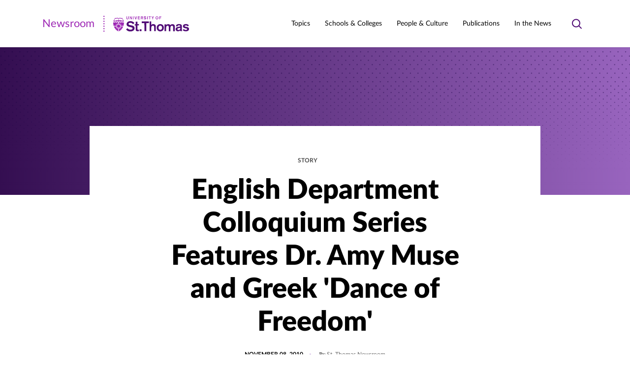

--- FILE ---
content_type: text/html; charset=UTF-8
request_url: https://news.stthomas.edu/english-department-colloquium-series-features-dr-amy-muse/
body_size: 24599
content:
<!DOCTYPE html>
<html lang="en-US" class="no-js">
<head>
	<meta charset="UTF-8" />
	<meta name="viewport" content="width=device-width, initial-scale=1" />
	<script>(function(html){html.className = html.className.replace(/\bno-js\b/,'js')})(document.documentElement);</script>
<meta name='robots' content='index, follow, max-image-preview:large, max-snippet:-1, max-video-preview:-1' />
	<style>img:is([sizes="auto" i], [sizes^="auto," i]) { contain-intrinsic-size: 3000px 1500px }</style>
	<link rel="preload" href="https://news.stthomas.edu/wp-content/themes/ust-newsroom/dist/fonts/lato/LatoLatin-Black.woff2" as="font" type="font/woff2" crossorigin="" /><link rel="preload" href="https://news.stthomas.edu/wp-content/themes/ust-newsroom/dist/fonts/lato/LatoLatin-Light.woff2" as="font" type="font/woff2" crossorigin="" /><link rel="preload" href="https://news.stthomas.edu/wp-content/themes/ust-newsroom/dist/fonts/lato/LatoLatin-Heavy.woff2" as="font" type="font/woff2" crossorigin="" /><link rel="preload" href="https://news.stthomas.edu/wp-content/themes/ust-newsroom/dist/fonts/lato/LatoLatin-Bold.woff2" as="font" type="font/woff2" crossorigin="" /><link rel="preload" href="https://news.stthomas.edu/wp-content/themes/ust-newsroom/dist/fonts/lato/LatoLatin-BoldItalic.woff2" as="font" type="font/woff2" crossorigin="" /><link rel="preload" href="https://news.stthomas.edu/wp-content/themes/ust-newsroom/dist/fonts/lato/LatoLatin-Italic.woff2" as="font" type="font/woff2" crossorigin="" /><link rel="preload" href="https://news.stthomas.edu/wp-content/themes/ust-newsroom/dist/fonts/lato/LatoLatin-Medium.woff2" as="font" type="font/woff2" crossorigin="" /><link rel="preload" href="https://news.stthomas.edu/wp-content/themes/ust-newsroom/dist/fonts/lato/LatoLatin-Regular.woff2" as="font" type="font/woff2" crossorigin="" /><link rel="preload" href="https://news.stthomas.edu/wp-content/themes/ust-newsroom/dist/fonts/lora/lora-bold.woff2" as="font" type="font/woff2" crossorigin="" /><link rel="preload" href="https://news.stthomas.edu/wp-content/themes/ust-newsroom/dist/fonts/lora/lora-italic.woff2" as="font" type="font/woff2" crossorigin="" /><link rel="preload" href="https://news.stthomas.edu/wp-content/themes/ust-newsroom/dist/fonts/lora/lora-medium.woff2" as="font" type="font/woff2" crossorigin="" /><link rel="preload" href="https://news.stthomas.edu/wp-content/themes/ust-newsroom/dist/fonts/lora/lora-regular.woff2" as="font" type="font/woff2" crossorigin="" /><link rel="preload" href="https://news.stthomas.edu/wp-content/themes/ust-newsroom/dist/css/fonts.css" as="style" type="text/css" />
	<!-- This site is optimized with the Yoast SEO plugin v26.7 - https://yoast.com/wordpress/plugins/seo/ -->
	<title>English Department Colloquium Series Features Dr. Amy Muse and Greek &#039;Dance of Freedom&#039; - Newsroom | University of St. Thomas</title>
	<link rel="canonical" href="https://news.stthomas.edu/english-department-colloquium-series-features-dr-amy-muse/" />
	<meta property="og:locale" content="en_US" />
	<meta property="og:type" content="article" />
	<meta property="og:title" content="English Department Colloquium Series Features Dr. Amy Muse and Greek &#039;Dance of Freedom&#039; - Newsroom | University of St. Thomas" />
	<meta property="og:description" content="Muse will give a lecture Friday, Nov. 12, on “Visiting the Site of the Dance of Freedom: Notes From My Research in Greece.” The UST community is welcome." />
	<meta property="og:url" content="https://news.stthomas.edu/english-department-colloquium-series-features-dr-amy-muse/" />
	<meta property="og:site_name" content="Newsroom | University of St. Thomas" />
	<meta property="article:publisher" content="https://www.facebook.com/UofStThomasMN/" />
	<meta property="article:published_time" content="2010-11-08T05:01:46+00:00" />
	<meta property="og:image" content="https://news.stthomas.edu/wp-content/uploads/2010/11/zalongo_cliff.jpg" />
	<meta name="author" content="St. Thomas Newsroom" />
	<meta name="twitter:card" content="summary_large_image" />
	<meta name="twitter:creator" content="@UofStThomasMN" />
	<meta name="twitter:site" content="@UofStThomasMN" />
	<meta name="twitter:label1" content="Written by" />
	<meta name="twitter:data1" content="St. Thomas Newsroom" />
	<meta name="twitter:label2" content="Est. reading time" />
	<meta name="twitter:data2" content="2 minutes" />
	<script type="application/ld+json" class="yoast-schema-graph">{"@context":"https://schema.org","@graph":[{"@type":"Article","@id":"https://news.stthomas.edu/english-department-colloquium-series-features-dr-amy-muse/#article","isPartOf":{"@id":"https://news.stthomas.edu/english-department-colloquium-series-features-dr-amy-muse/"},"author":{"name":"St. Thomas Newsroom","@id":"https://news.stthomas.edu/#/schema/person/1602f42d334993a8fd06258866c64c3a"},"headline":"English Department Colloquium Series Features Dr. Amy Muse and Greek 'Dance of Freedom'","datePublished":"2010-11-08T05:01:46+00:00","mainEntityOfPage":{"@id":"https://news.stthomas.edu/english-department-colloquium-series-features-dr-amy-muse/"},"wordCount":316,"publisher":{"@id":"https://news.stthomas.edu/#organization"},"image":{"@id":"https://news.stthomas.edu/english-department-colloquium-series-features-dr-amy-muse/#primaryimage"},"thumbnailUrl":"https://news.stthomas.edu/wp-content/uploads/2010/11/zalongo_cliff.jpg","inLanguage":"en-US"},{"@type":"WebPage","@id":"https://news.stthomas.edu/english-department-colloquium-series-features-dr-amy-muse/","url":"https://news.stthomas.edu/english-department-colloquium-series-features-dr-amy-muse/","name":"English Department Colloquium Series Features Dr. Amy Muse and Greek 'Dance of Freedom' - Newsroom | University of St. Thomas","isPartOf":{"@id":"https://news.stthomas.edu/#website"},"primaryImageOfPage":{"@id":"https://news.stthomas.edu/english-department-colloquium-series-features-dr-amy-muse/#primaryimage"},"image":{"@id":"https://news.stthomas.edu/english-department-colloquium-series-features-dr-amy-muse/#primaryimage"},"thumbnailUrl":"https://news.stthomas.edu/wp-content/uploads/2010/11/zalongo_cliff.jpg","datePublished":"2010-11-08T05:01:46+00:00","breadcrumb":{"@id":"https://news.stthomas.edu/english-department-colloquium-series-features-dr-amy-muse/#breadcrumb"},"inLanguage":"en-US","potentialAction":[{"@type":"ReadAction","target":["https://news.stthomas.edu/english-department-colloquium-series-features-dr-amy-muse/"]}]},{"@type":"ImageObject","inLanguage":"en-US","@id":"https://news.stthomas.edu/english-department-colloquium-series-features-dr-amy-muse/#primaryimage","url":"https://news.stthomas.edu/wp-content/uploads/2010/11/zalongo_cliff.jpg","contentUrl":"https://news.stthomas.edu/wp-content/uploads/2010/11/zalongo_cliff.jpg"},{"@type":"BreadcrumbList","@id":"https://news.stthomas.edu/english-department-colloquium-series-features-dr-amy-muse/#breadcrumb","itemListElement":[{"@type":"ListItem","position":1,"name":"Home","item":"https://news.stthomas.edu/"},{"@type":"ListItem","position":2,"name":"English Department Colloquium Series Features Dr. Amy Muse and Greek 'Dance of Freedom'"}]},{"@type":"WebSite","@id":"https://news.stthomas.edu/#website","url":"https://news.stthomas.edu/","name":"Newsroom | University of St. Thomas","description":"The St. Thomas Newsroom is your source for official news and feature stories about the University of St. Thomas, the largest private university in Minnesota.","publisher":{"@id":"https://news.stthomas.edu/#organization"},"potentialAction":[{"@type":"SearchAction","target":{"@type":"EntryPoint","urlTemplate":"https://search.stthomas.edu/search/index.html?q={query+string}+more:Newsroom"},"query-input":{"@type":"PropertyValueSpecification","valueRequired":true,"valueName":"search_term_string"}}],"inLanguage":"en-US"},{"@type":"Organization","@id":"https://news.stthomas.edu/#organization","name":"University of St. Thomas","alternateName":"St. Thomas","url":"https://news.stthomas.edu/","logo":{"@type":"ImageObject","inLanguage":"en-US","@id":"https://news.stthomas.edu/#/schema/logo/image/","url":"https://news.stthomas.edu/wp-content/uploads/2021/08/Screen-Shot-2021-08-02-at-10.48.59-AM.png","contentUrl":"https://news.stthomas.edu/wp-content/uploads/2021/08/Screen-Shot-2021-08-02-at-10.48.59-AM.png","width":382,"height":93,"caption":"University of St. Thomas"},"image":{"@id":"https://news.stthomas.edu/#/schema/logo/image/"},"sameAs":["https://www.facebook.com/UofStThomasMN/","https://x.com/UofStThomasMN","https://www.instagram.com/uofstthomasmn/","https://www.linkedin.com/school/universityofstthomas/","https://www.youtube.com/universityofstthomas/","https://www.tiktok.com/@universityofstthomas/"]},{"@type":"Person","@id":"https://news.stthomas.edu/#/schema/person/1602f42d334993a8fd06258866c64c3a","name":"St. Thomas Newsroom","url":"https://news.stthomas.edu/author/bulletin/"}]}</script>
	<!-- / Yoast SEO plugin. -->


<link rel="alternate" type="application/rss+xml" title="Newsroom | University of St. Thomas &raquo; Feed" href="https://news.stthomas.edu/feed/" />
<link rel="alternate" type="application/rss+xml" title="Newsroom | University of St. Thomas &raquo; Comments Feed" href="https://news.stthomas.edu/comments/feed/" />
<link rel='stylesheet' id='wp-block-library-css' href='https://news.stthomas.edu/wp-includes/css/dist/block-library/style.min.css?ver=6.8.3' type='text/css' media='print' onload="this.media='all'" />
<noscript><link rel='stylesheet' id='wp-block-library-css' href='https://news.stthomas.edu/wp-includes/css/dist/block-library/style.min.css?ver=6.8.3' type='text/css' media='all' />
</noscript><style id='classic-theme-styles-inline-css' type='text/css'>
/*! This file is auto-generated */
.wp-block-button__link{color:#fff;background-color:#32373c;border-radius:9999px;box-shadow:none;text-decoration:none;padding:calc(.667em + 2px) calc(1.333em + 2px);font-size:1.125em}.wp-block-file__button{background:#32373c;color:#fff;text-decoration:none}
</style>
<style id='global-styles-inline-css' type='text/css'>
:root{--wp--preset--aspect-ratio--square: 1;--wp--preset--aspect-ratio--4-3: 4/3;--wp--preset--aspect-ratio--3-4: 3/4;--wp--preset--aspect-ratio--3-2: 3/2;--wp--preset--aspect-ratio--2-3: 2/3;--wp--preset--aspect-ratio--16-9: 16/9;--wp--preset--aspect-ratio--9-16: 9/16;--wp--preset--color--black: #000000;--wp--preset--color--cyan-bluish-gray: #abb8c3;--wp--preset--color--white: #ffffff;--wp--preset--color--pale-pink: #f78da7;--wp--preset--color--vivid-red: #cf2e2e;--wp--preset--color--luminous-vivid-orange: #ff6900;--wp--preset--color--luminous-vivid-amber: #fcb900;--wp--preset--color--light-green-cyan: #7bdcb5;--wp--preset--color--vivid-green-cyan: #00d084;--wp--preset--color--pale-cyan-blue: #8ed1fc;--wp--preset--color--vivid-cyan-blue: #0693e3;--wp--preset--color--vivid-purple: #9b51e0;--wp--preset--gradient--vivid-cyan-blue-to-vivid-purple: linear-gradient(135deg,rgba(6,147,227,1) 0%,rgb(155,81,224) 100%);--wp--preset--gradient--light-green-cyan-to-vivid-green-cyan: linear-gradient(135deg,rgb(122,220,180) 0%,rgb(0,208,130) 100%);--wp--preset--gradient--luminous-vivid-amber-to-luminous-vivid-orange: linear-gradient(135deg,rgba(252,185,0,1) 0%,rgba(255,105,0,1) 100%);--wp--preset--gradient--luminous-vivid-orange-to-vivid-red: linear-gradient(135deg,rgba(255,105,0,1) 0%,rgb(207,46,46) 100%);--wp--preset--gradient--very-light-gray-to-cyan-bluish-gray: linear-gradient(135deg,rgb(238,238,238) 0%,rgb(169,184,195) 100%);--wp--preset--gradient--cool-to-warm-spectrum: linear-gradient(135deg,rgb(74,234,220) 0%,rgb(151,120,209) 20%,rgb(207,42,186) 40%,rgb(238,44,130) 60%,rgb(251,105,98) 80%,rgb(254,248,76) 100%);--wp--preset--gradient--blush-light-purple: linear-gradient(135deg,rgb(255,206,236) 0%,rgb(152,150,240) 100%);--wp--preset--gradient--blush-bordeaux: linear-gradient(135deg,rgb(254,205,165) 0%,rgb(254,45,45) 50%,rgb(107,0,62) 100%);--wp--preset--gradient--luminous-dusk: linear-gradient(135deg,rgb(255,203,112) 0%,rgb(199,81,192) 50%,rgb(65,88,208) 100%);--wp--preset--gradient--pale-ocean: linear-gradient(135deg,rgb(255,245,203) 0%,rgb(182,227,212) 50%,rgb(51,167,181) 100%);--wp--preset--gradient--electric-grass: linear-gradient(135deg,rgb(202,248,128) 0%,rgb(113,206,126) 100%);--wp--preset--gradient--midnight: linear-gradient(135deg,rgb(2,3,129) 0%,rgb(40,116,252) 100%);--wp--preset--font-size--small: 14px;--wp--preset--font-size--medium: 20px;--wp--preset--font-size--large: 20px;--wp--preset--font-size--x-large: 42px;--wp--preset--spacing--20: 0.44rem;--wp--preset--spacing--30: 0.67rem;--wp--preset--spacing--40: 1rem;--wp--preset--spacing--50: 1.5rem;--wp--preset--spacing--60: 2.25rem;--wp--preset--spacing--70: 3.38rem;--wp--preset--spacing--80: 5.06rem;--wp--preset--shadow--natural: 6px 6px 9px rgba(0, 0, 0, 0.2);--wp--preset--shadow--deep: 12px 12px 50px rgba(0, 0, 0, 0.4);--wp--preset--shadow--sharp: 6px 6px 0px rgba(0, 0, 0, 0.2);--wp--preset--shadow--outlined: 6px 6px 0px -3px rgba(255, 255, 255, 1), 6px 6px rgba(0, 0, 0, 1);--wp--preset--shadow--crisp: 6px 6px 0px rgba(0, 0, 0, 1);}:where(.is-layout-flex){gap: 0.5em;}:where(.is-layout-grid){gap: 0.5em;}body .is-layout-flex{display: flex;}.is-layout-flex{flex-wrap: wrap;align-items: center;}.is-layout-flex > :is(*, div){margin: 0;}body .is-layout-grid{display: grid;}.is-layout-grid > :is(*, div){margin: 0;}:where(.wp-block-columns.is-layout-flex){gap: 2em;}:where(.wp-block-columns.is-layout-grid){gap: 2em;}:where(.wp-block-post-template.is-layout-flex){gap: 1.25em;}:where(.wp-block-post-template.is-layout-grid){gap: 1.25em;}.has-black-color{color: var(--wp--preset--color--black) !important;}.has-cyan-bluish-gray-color{color: var(--wp--preset--color--cyan-bluish-gray) !important;}.has-white-color{color: var(--wp--preset--color--white) !important;}.has-pale-pink-color{color: var(--wp--preset--color--pale-pink) !important;}.has-vivid-red-color{color: var(--wp--preset--color--vivid-red) !important;}.has-luminous-vivid-orange-color{color: var(--wp--preset--color--luminous-vivid-orange) !important;}.has-luminous-vivid-amber-color{color: var(--wp--preset--color--luminous-vivid-amber) !important;}.has-light-green-cyan-color{color: var(--wp--preset--color--light-green-cyan) !important;}.has-vivid-green-cyan-color{color: var(--wp--preset--color--vivid-green-cyan) !important;}.has-pale-cyan-blue-color{color: var(--wp--preset--color--pale-cyan-blue) !important;}.has-vivid-cyan-blue-color{color: var(--wp--preset--color--vivid-cyan-blue) !important;}.has-vivid-purple-color{color: var(--wp--preset--color--vivid-purple) !important;}.has-black-background-color{background-color: var(--wp--preset--color--black) !important;}.has-cyan-bluish-gray-background-color{background-color: var(--wp--preset--color--cyan-bluish-gray) !important;}.has-white-background-color{background-color: var(--wp--preset--color--white) !important;}.has-pale-pink-background-color{background-color: var(--wp--preset--color--pale-pink) !important;}.has-vivid-red-background-color{background-color: var(--wp--preset--color--vivid-red) !important;}.has-luminous-vivid-orange-background-color{background-color: var(--wp--preset--color--luminous-vivid-orange) !important;}.has-luminous-vivid-amber-background-color{background-color: var(--wp--preset--color--luminous-vivid-amber) !important;}.has-light-green-cyan-background-color{background-color: var(--wp--preset--color--light-green-cyan) !important;}.has-vivid-green-cyan-background-color{background-color: var(--wp--preset--color--vivid-green-cyan) !important;}.has-pale-cyan-blue-background-color{background-color: var(--wp--preset--color--pale-cyan-blue) !important;}.has-vivid-cyan-blue-background-color{background-color: var(--wp--preset--color--vivid-cyan-blue) !important;}.has-vivid-purple-background-color{background-color: var(--wp--preset--color--vivid-purple) !important;}.has-black-border-color{border-color: var(--wp--preset--color--black) !important;}.has-cyan-bluish-gray-border-color{border-color: var(--wp--preset--color--cyan-bluish-gray) !important;}.has-white-border-color{border-color: var(--wp--preset--color--white) !important;}.has-pale-pink-border-color{border-color: var(--wp--preset--color--pale-pink) !important;}.has-vivid-red-border-color{border-color: var(--wp--preset--color--vivid-red) !important;}.has-luminous-vivid-orange-border-color{border-color: var(--wp--preset--color--luminous-vivid-orange) !important;}.has-luminous-vivid-amber-border-color{border-color: var(--wp--preset--color--luminous-vivid-amber) !important;}.has-light-green-cyan-border-color{border-color: var(--wp--preset--color--light-green-cyan) !important;}.has-vivid-green-cyan-border-color{border-color: var(--wp--preset--color--vivid-green-cyan) !important;}.has-pale-cyan-blue-border-color{border-color: var(--wp--preset--color--pale-cyan-blue) !important;}.has-vivid-cyan-blue-border-color{border-color: var(--wp--preset--color--vivid-cyan-blue) !important;}.has-vivid-purple-border-color{border-color: var(--wp--preset--color--vivid-purple) !important;}.has-vivid-cyan-blue-to-vivid-purple-gradient-background{background: var(--wp--preset--gradient--vivid-cyan-blue-to-vivid-purple) !important;}.has-light-green-cyan-to-vivid-green-cyan-gradient-background{background: var(--wp--preset--gradient--light-green-cyan-to-vivid-green-cyan) !important;}.has-luminous-vivid-amber-to-luminous-vivid-orange-gradient-background{background: var(--wp--preset--gradient--luminous-vivid-amber-to-luminous-vivid-orange) !important;}.has-luminous-vivid-orange-to-vivid-red-gradient-background{background: var(--wp--preset--gradient--luminous-vivid-orange-to-vivid-red) !important;}.has-very-light-gray-to-cyan-bluish-gray-gradient-background{background: var(--wp--preset--gradient--very-light-gray-to-cyan-bluish-gray) !important;}.has-cool-to-warm-spectrum-gradient-background{background: var(--wp--preset--gradient--cool-to-warm-spectrum) !important;}.has-blush-light-purple-gradient-background{background: var(--wp--preset--gradient--blush-light-purple) !important;}.has-blush-bordeaux-gradient-background{background: var(--wp--preset--gradient--blush-bordeaux) !important;}.has-luminous-dusk-gradient-background{background: var(--wp--preset--gradient--luminous-dusk) !important;}.has-pale-ocean-gradient-background{background: var(--wp--preset--gradient--pale-ocean) !important;}.has-electric-grass-gradient-background{background: var(--wp--preset--gradient--electric-grass) !important;}.has-midnight-gradient-background{background: var(--wp--preset--gradient--midnight) !important;}.has-small-font-size{font-size: var(--wp--preset--font-size--small) !important;}.has-medium-font-size{font-size: var(--wp--preset--font-size--medium) !important;}.has-large-font-size{font-size: var(--wp--preset--font-size--large) !important;}.has-x-large-font-size{font-size: var(--wp--preset--font-size--x-large) !important;}
:where(.wp-block-post-template.is-layout-flex){gap: 1.25em;}:where(.wp-block-post-template.is-layout-grid){gap: 1.25em;}
:where(.wp-block-columns.is-layout-flex){gap: 2em;}:where(.wp-block-columns.is-layout-grid){gap: 2em;}
:root :where(.wp-block-pullquote){font-size: 1.5em;line-height: 1.6;}
</style>
<link rel='stylesheet' id='ust_plugin_frontend-css' href='https://news.stthomas.edu/wp-content/mu-plugins/ust-plugin/dist/css/style.css?ver=0.1.0' type='text/css' media='all' />
<link rel='stylesheet' id='dashicons-css' href='https://news.stthomas.edu/wp-includes/css/dashicons.min.css?ver=6.8.3' type='text/css' media='print' onload="this.media='all'" />
<noscript><link rel='stylesheet' id='dashicons-css' href='https://news.stthomas.edu/wp-includes/css/dashicons.min.css?ver=6.8.3' type='text/css' media='all' />
</noscript><link rel='stylesheet' id='inline-tweet-sharer-style-css' href='https://news.stthomas.edu/wp-content/plugins/inline-tweet-sharer/inline-tweet-sharer.css?ver=2.6.9' type='text/css' media='all' />
<link rel='stylesheet' id='fonts-css' href='https://news.stthomas.edu/wp-content/themes/ust-newsroom/dist/css/fonts.css?ver=c7ab84f2a7b6689e1c7e' type='text/css' media='print' onload="this.media='all'" />
<noscript><link rel='stylesheet' id='fonts-css' href='https://news.stthomas.edu/wp-content/themes/ust-newsroom/dist/css/fonts.css?ver=c7ab84f2a7b6689e1c7e' type='text/css' media='all' />
</noscript><link rel='stylesheet' id='styles-css' href='https://news.stthomas.edu/wp-content/themes/ust-newsroom/dist/css/style.css?ver=43a5301c4b19c3a8076f' type='text/css' media='all' />
<link rel='stylesheet' id='msl-main-css' href='https://news.stthomas.edu/wp-content/plugins/master-slider/public/assets/css/masterslider.main.css?ver=3.11.0' type='text/css' media='all' />
<link rel='stylesheet' id='msl-custom-css' href='https://news.stthomas.edu/wp-content/uploads/master-slider/custom.css?ver=5' type='text/css' media='all' />
<!--n2css--><!--n2js--><script type="text/javascript" src="https://news.stthomas.edu/wp-includes/js/jquery/jquery.min.js?ver=3.7.1" id="jquery-core-js"></script>
<script type="text/javascript" src="https://news.stthomas.edu/wp-includes/js/jquery/jquery-migrate.min.js?ver=3.4.1" id="jquery-migrate-js"></script>
<script type="text/javascript" src="https://news.stthomas.edu/wp-content/plugins/inline-tweet-sharer/inline-tweet-sharer.js?ver=2.6.9" id="inline-tweet-sharer-js-js"></script>
<link rel="https://api.w.org/" href="https://news.stthomas.edu/wp-json/" /><link rel="alternate" title="JSON" type="application/json" href="https://news.stthomas.edu/wp-json/wp/v2/posts/44154" /><link rel='shortlink' href='https://news.stthomas.edu/?p=44154' />
<link rel="alternate" title="oEmbed (JSON)" type="application/json+oembed" href="https://news.stthomas.edu/wp-json/oembed/1.0/embed?url=https%3A%2F%2Fnews.stthomas.edu%2Fenglish-department-colloquium-series-features-dr-amy-muse%2F" />
<link rel="alternate" title="oEmbed (XML)" type="text/xml+oembed" href="https://news.stthomas.edu/wp-json/oembed/1.0/embed?url=https%3A%2F%2Fnews.stthomas.edu%2Fenglish-department-colloquium-series-features-dr-amy-muse%2F&#038;format=xml" />
<script>var ms_grabbing_curosr = 'https://news.stthomas.edu/wp-content/plugins/master-slider/public/assets/css/common/grabbing.cur', ms_grab_curosr = 'https://news.stthomas.edu/wp-content/plugins/master-slider/public/assets/css/common/grab.cur';</script>
<meta name="generator" content="MasterSlider 3.11.0 - Responsive Touch Image Slider | avt.li/msf" />
<!-- Analytics by WP Statistics - https://wp-statistics.com -->
<link rel='manifest' href='https://news.stthomas.edu/wp-content/themes/ust-newsroom/manifest.json' />		<!-- Google Tag Manager -->
		<script>(function(w,d,s,l,i){w[l]=w[l]||[];w[l].push({'gtm.start':
		new Date().getTime(),event:'gtm.js'});var f=d.getElementsByTagName(s)[0],
		j=d.createElement(s),dl=l!='dataLayer'?'&l='+l:'';j.async=true;j.src=
		'https://www.googletagmanager.com/gtm.js?id='+i+dl;f.parentNode.insertBefore(j,f);
		})(window,document,'script','dataLayer','GTM-WX7LMVC');</script>
		<!-- End Google Tag Manager -->
		<link rel="icon" href="https://news.stthomas.edu/wp-content/uploads/2021/07/favicon@2x.png" sizes="32x32" />
<link rel="icon" href="https://news.stthomas.edu/wp-content/uploads/2021/07/favicon@2x.png" sizes="192x192" />
<link rel="apple-touch-icon" href="https://news.stthomas.edu/wp-content/uploads/2021/07/favicon@2x.png" />
<meta name="msapplication-TileImage" content="https://news.stthomas.edu/wp-content/uploads/2021/07/favicon@2x.png" />
		<style type="text/css" id="wp-custom-css">
			.schulze-menu-primary {
	  display: block;
    font-size: 80%;
	  font-style: italic;
    margin-left: 15px;
    margin-top: 5px;
}

.schulze-menu-custom {
	  display: block;
    font-size: 85%;
    margin-left: 15px;
    margin-top: 5px;
}
		</style>
		</head>
<body class="wp-singular post-template-default single single-post postid-44154 single-format-standard wp-theme-ust-newsroom _masterslider _ms_version_3.11.0 is-front-end">
		<!-- Google Tag Manager (noscript) -->
		<noscript><iframe src="https://www.googletagmanager.com/ns.html?id=GTM-WX7LMVC"
		height="0" width="0" style="display:none;visibility:hidden"></iframe></noscript>
		<!-- End Google Tag Manager (noscript) -->
		

<header class="site-header " id="masthead">
	<a href="#main" class="button button--primary button--skip-link">
		Skip to content	</a>
	<div class="site-header__outer">
		<div class="site-header__inner">
			<div class="site-header__logo" itemscope itemtype="https://schema.org/Organization">
				<a itemprop="url" href="https://news.stthomas.edu">
					<span class="srt">Newsroom | University of St. Thomas</span>
					<span class="site-header__logo-type" aria-hidden="true">Newsroom</span>
							<span  class="svg" aria-hidden="true">
			<svg fill="none" xmlns="http://www.w3.org/2000/svg" viewBox="0 0 175 33" width="175" height="33" class="logo logo--ust-newsroom"><path d="M173.708 19.441c-1.475-1.72-3.565-2.704-5.778-2.581-3.443 0-6.27 1.352-6.27 4.548 0 5.287 8.729 3.32 8.729 5.779 0 .737-1.107 1.598-2.705 1.598-1.598.123-3.074-.492-4.057-1.721l-2.582 1.967c1.844 1.844 4.303 2.705 6.762 2.582 3.196 0 6.27-1.476 6.27-4.918 0-5.287-8.852-3.197-8.852-5.655 0-.861.984-1.353 2.582-1.353 1.475-.123 2.828.738 3.565 1.967l2.336-2.213zm-17.458 6.885c0 1.844-2.09 2.582-3.565 2.582-1.229 0-2.213-.738-2.213-1.721 0-1.353 1.107-1.722 2.336-1.967l1.844-.37c.615-.122 1.107-.245 1.598-.491v1.967zm3.32-4.795c0-4.057-3.074-4.671-6.024-4.671-3.074 0-6.025 1.229-6.025 4.548l3.443.123c0-1.475.615-2.09 2.582-2.09 1.475 0 2.704.37 2.704 1.845v.368c-1.229.37-2.459.615-3.688.86l-1.475.247c-2.09.369-4.303 1.598-4.303 4.426a4.408 4.408 0 0 0 4.426 4.426h.369a7.302 7.302 0 0 0 4.548-1.599c0 .492.123.861.369 1.23h3.566c-.369-.738-.615-1.598-.492-2.336V21.53zm-35.408 9.836h3.443V23.99c0-1.967 1.106-3.811 2.95-3.811 1.599 0 2.336 1.107 2.336 2.705v8.606h3.443v-7.377c0-1.967 1.106-3.811 3.073-3.811 1.598 0 2.336 1.106 2.336 2.705v8.606h3.443v-9.959c0-3.073-1.845-4.549-4.918-4.549-1.721 0-3.32.738-4.303 2.09-.861-1.475-2.459-2.335-4.18-2.09-1.599 0-3.074.615-4.057 1.722v-1.353h-3.443v13.893h-.123zm-8.483-11.31c2.459 0 3.689 2.09 3.689 4.302 0 2.213-1.23 4.303-3.689 4.303s-3.688-2.09-3.688-4.303 1.229-4.303 3.688-4.303zm0-3.074c-4.549 0-7.253 3.196-7.253 7.376s2.704 7.377 7.253 7.377c4.549 0 7.254-3.197 7.254-7.377s-2.705-7.377-7.254-7.377zM93.918 31.367h3.443v-7.254c0-1.721.737-3.934 3.319-3.934 1.721 0 2.459.86 2.459 2.828v8.36h3.443v-9.344c0-4.057-2.705-5.04-5.164-5.04-1.598-.123-3.074.491-4.057 1.72v-7.13h-3.443v19.794zm-10.45 0h3.689V15.015h5.409v-3.442h-14.63v3.442h5.409l.123 16.352zm-9.712 0h3.688v-3.811h-3.688v3.81zm-7.991-14.139h-2.09v2.46h2.09v8.36c0 2.09.983 3.442 3.688 3.442.86 0 1.844-.123 2.705-.37v-2.827c-.492.123-.984.123-1.476.123-1.352 0-1.475-.615-1.475-1.721v-7.13h3.074v-2.46h-3.074v-5.04h-3.442v5.163zm-19.671 10.45a10.167 10.167 0 0 0 8.606 4.18c4.18 0 8.729-1.72 8.729-6.515 0-3.812-2.828-4.918-5.779-5.656l-2.458-.492c-2.213-.491-4.058-.86-4.058-2.581 0-1.353 1.599-2.213 3.812-2.213 2.09-.123 4.18.983 5.163 2.827l3.074-2.336c-1.967-2.581-5.041-4.057-8.237-3.934-3.689 0-7.746 1.967-7.746 6.147 0 3.689 2.828 4.795 5.901 5.533l2.213.492c2.582.614 4.058 1.106 4.058 2.581 0 1.968-2.336 2.582-4.18 2.582-2.336.123-4.672-.983-6.025-2.95l-3.073 2.335z" class="logo__dark" /><path d="M113.712 7.147h1.106V4.688h2.459v-.983h-2.459V2.229h2.828v-.983h-3.934v5.901zm-4.795-6.024c-1.598 0-2.828 1.352-2.828 2.95v.246c-.123 1.599.984 2.951 2.582 3.074 1.598.123 2.951-.984 3.074-2.582V4.32c.123-1.598-1.107-2.95-2.582-3.073-.123-.123-.246-.123-.246-.123zm0 .983c1.229 0 1.721.984 1.721 2.09 0 1.107-.492 2.09-1.721 2.09s-1.721-.983-1.721-2.09c0-1.106.492-2.09 1.721-2.09zm-9.221 5.041h1.107V4.811l1.967-3.565h-1.23l-1.229 2.459-1.229-2.46h-1.23l1.967 3.566-.123 2.336zm-6.024 0h1.107V2.23h1.598v-.983h-4.303v.983h1.598v4.918zm-4.549 0h1.107V1.246h-1.107v5.901zm-7.13-1.106c.614.86 1.598 1.23 2.581 1.23 1.23 0 2.582-.493 2.582-1.968 0-1.106-.86-1.475-1.721-1.721l-.738-.123c-.614-.123-1.229-.246-1.229-.738 0-.369.492-.615 1.106-.615.615 0 1.23.246 1.599.861l.86-.738C86.418 1.492 85.558 1 84.574 1c-1.106 0-2.336.615-2.336 1.844 0 1.107.861 1.475 1.722 1.598l.614.123c.738.123 1.23.37 1.23.738 0 .615-.738.738-1.23.738-.737 0-1.352-.37-1.844-.861l-.737.86zm-4.672-3.812h.983c.738 0 1.107.37 1.107.861a.84.84 0 0 1-.861.86h-1.352V2.23h.123zm-1.107 4.918h1.107V4.934h1.106l1.107 2.213h1.229l-1.352-2.336c.737-.246 1.229-.983 1.229-1.721 0-.984-.737-1.844-1.721-1.844h-2.705v5.901zm-6.27 0h4.426v-.983h-3.319V4.565h2.827v-.983h-2.827V2.229h3.073v-.983h-4.18v5.901zm-4.918 0h1.476l1.721-5.901h-1.107l-1.352 4.672-1.352-4.672h-1.107l1.721 5.901zm-4.548 0h1.106V1.246h-1.106v5.901zm-6.885 0h.983v-4.18l2.459 4.18h1.107V1.246h-.984v4.18l-2.459-4.18h-.983l-.123 5.901zM51.38 1.246h-1.107v3.811c0 .738-.246 1.23-1.229 1.23-.984 0-1.23-.492-1.23-1.23V1.246h-1.106v4.057c0 1.23.984 1.967 2.336 1.967 1.352 0 2.336-.738 2.336-1.967V1.246zm-9.589 11.802c-.246 0-.369.123-.492.246a2.038 2.038 0 0 1-2.582 0 1.887 1.887 0 0 0-1.967 0 2.037 2.037 0 0 1-2.581 0 1.887 1.887 0 0 0-1.967 0c-.246.123-.369.246-.615.369v4.303h-1.23v-4.303a.675.675 0 0 1-.614-.369c-.246-.246-.615-.369-.984-.369s-.738.123-.983.37c-.369.245-.861.49-1.353.49s-.983-.122-1.352-.49c-.123-.247-.492-.37-.861-.37s-.737.123-.983.37c-.369.245-.861.49-1.353.49-.491 0-.983-.122-1.229-.49-.246-.124-.369-.247-.615-.247-.123 2.582.123 5.04.861 7.5h6.639v.615c0 .245 0 .491.123.614h-6.27c1.721 4.303 4.794 7.746 8.851 9.958V24.36h1.23v7.376c4.057-2.09 7.253-5.655 8.852-9.958h-6.27c0-.246.123-.369.123-.614v-.615h6.761c.738-2.46.984-4.918.861-7.5zm-14.507 2.09c.246.492.737.86 1.229 1.107.615.246 1.23.737 1.476 1.352.122.123.122.246.245.369-.491.123-1.106.369-1.475.738-.123-.123-.123-.37-.123-.492-.123-.615-.369-1.23-.86-1.721-.246-.37-.492-.861-.492-1.353zm0 4.672c-.246-.615-.738-.983-1.353-1.352-.368-.246-.737-.615-.86-1.107.369.37.983.615 1.475.615.738 0 1.353.369 1.844.86l.123.123c-.369.37-.614.984-.86 1.476-.123-.246-.246-.369-.369-.615zm-2.336 5.04c.492-.245.86-.737 1.106-1.229.246-.614.738-1.23 1.476-1.475.123-.123.246-.123.369-.246.122.492.368 1.107.86 1.475-.246.123-.369.123-.615.123-.614.123-1.229.37-1.721.861-.615.369-.983.492-1.475.492zm4.672 0c-.615.247-.984.738-1.353 1.353-.246.369-.614.738-1.106.86.369-.368.492-.983.615-1.475 0-.737.368-1.352.86-1.844l.123-.123c.369.37.984.615 1.475.738-.245.246-.368.369-.614.492zm2.582-7.499c.614-.246.983-.737 1.352-1.352.246-.369.615-.738 1.106-.86-.368.368-.491.983-.614 1.475 0 .737-.369 1.352-.861 1.844 0 0-.123.123-.123.246-.369-.37-.983-.615-1.475-.738l.615-.615zm2.335 9.836c-.245-.492-.737-.86-1.229-1.107-.615-.246-1.229-.737-1.475-1.352-.123-.123-.123-.246-.246-.369.492-.123 1.106-.369 1.475-.738.123.123.123.37.123.492.123.615.369 1.23.861 1.721.246.37.491.86.491 1.353zm0-4.672c.246.614.738.983 1.353 1.352.369.246.737.615.86 1.107-.491-.37-.983-.492-1.475-.615-.738 0-1.352-.369-1.844-.86l-.123-.124c.369-.368.615-.86.861-1.475.123.246.245.369.368.615zm1.353-3.934c-.246.614-.738 1.23-1.476 1.475-.122.123-.245.123-.368.246-.123-.492-.369-.984-.738-1.352l-.123-.123c.246-.123.369-.123.615-.123.614 0 1.229-.37 1.721-.861.369-.246.861-.492 1.352-.492-.369.37-.737.738-.983 1.23zm-13.893-6.516c.369 0 .738-.123.984-.369.369-.246.861-.492 1.229-.369.492 0 .861.123 1.23.37.246.245.615.368.983.368.369 0 .738-.123.984-.369.369-.246.861-.492 1.229-.492.492 0 .861.123 1.23.492.246.246.614.369.983.369s.738-.123.984-.369c.738-.615 1.721-.615 2.582 0a1.887 1.887 0 0 0 1.967 0c.737-.615 1.721-.615 2.582 0a1.887 1.887 0 0 0 1.967 0c.246-.246.491-.369.86-.369L38.349 4.32c-.492.368-1.107.614-1.721.491-1.107 0-1.23-.491-2.951-.491-.984-.123-1.844.245-2.582.86-.86-.615-1.844-.983-2.705-.86-1.721 0-1.844.491-2.95.491-.615.123-1.23 0-1.721-.491l-3.566 7.007c.369 0 .615.123.861.37.369.245.615.368.983.368zm11.68-6.516c1.598 0 1.844.492 2.951.492.491 0 .983 0 1.475-.246l1.967 3.934s-.246.246-1.844.246-1.844-.86-4.426-.86c-.738 0-1.352.245-1.967.737l-.861-3.442c.738-.615 1.721-.984 2.705-.861zm-9.835.246c.491.246.983.246 1.475.246 1.106 0 1.352-.492 2.951-.492.983-.123 1.967.246 2.704.86l-.983 3.566c-.492-.492-1.23-.738-1.967-.738-2.459 0-2.705.86-4.426.86s-1.721-.245-1.721-.245l1.967-4.057zM2.5 1.25a1.25 1.25 0 1 1-2.5 0 1.25 1.25 0 0 1 2.5 0zm0 5a1.25 1.25 0 1 1-2.5 0 1.25 1.25 0 0 1 2.5 0zm0 5a1.25 1.25 0 1 1-2.5 0 1.25 1.25 0 0 1 2.5 0zm0 5a1.25 1.25 0 1 1-2.5 0 1.25 1.25 0 0 1 2.5 0zm0 5a1.25 1.25 0 1 1-2.5 0 1.25 1.25 0 0 1 2.5 0zm0 5a1.25 1.25 0 1 1-2.5 0 1.25 1.25 0 0 1 2.5 0zm0 5a1.25 1.25 0 1 1-2.5 0 1.25 1.25 0 0 1 2.5 0z" class="logo__light" /></svg>		</span>
									<span  class="svg" aria-hidden="true">
			<svg fill="none" xmlns="http://www.w3.org/2000/svg" viewBox="0 0 29 23" width="29" height="23" class="logo logo--ust-newsroom-small"><path d="M28.978 8.22c-.18 0-.271.09-.361.18a1.493 1.493 0 0 1-1.893 0c-.45-.27-.991-.27-1.442 0a1.493 1.493 0 0 1-1.893 0 1.383 1.383 0 0 0-1.442 0c-.181.09-.271.181-.451.271v3.155h-.902V8.671c-.18 0-.36-.09-.45-.27-.181-.18-.451-.27-.722-.27-.27 0-.54.09-.721.27-.27.18-.631.36-.991.36-.361 0-.721-.09-.992-.36-.09-.18-.36-.27-.631-.27-.27 0-.541.09-.721.27-.271.18-.631.36-.992.36-.36 0-.721-.09-.901-.36-.18-.09-.271-.18-.451-.18-.09 1.893.09 3.695.631 5.498h4.868v.451c0 .18 0 .36.09.45h-4.597a14.272 14.272 0 0 0 6.49 7.303v-5.41h.902v5.41a13.574 13.574 0 0 0 6.49-7.302h-4.597c0-.18.09-.27.09-.451v-.45h4.958c.541-1.804.721-3.607.631-5.5zM18.341 9.753c.18.36.541.63.901.811.451.18.902.541 1.082.992.09.09.09.18.18.27-.36.09-.811.27-1.082.541-.09-.09-.09-.27-.09-.36-.09-.451-.27-.902-.631-1.262-.18-.27-.36-.631-.36-.992zm0 3.425c-.181-.45-.541-.72-.992-.991-.27-.18-.541-.45-.631-.811.271.27.721.45 1.082.45.541 0 .991.27 1.352.631l.09.09c-.27.27-.451.722-.631 1.082-.09-.18-.18-.27-.27-.45zm-1.713 3.696c.361-.18.631-.54.811-.901.181-.45.541-.902 1.082-1.082.09-.09.18-.09.27-.18.091.36.271.811.631 1.082-.18.09-.27.09-.45.09-.451.09-.902.27-1.262.63-.451.271-.721.361-1.082.361zm3.425 0c-.45.18-.721.541-.991.992-.18.27-.451.54-.811.631.27-.27.36-.721.45-1.082 0-.54.271-.991.631-1.352l.09-.09c.271.27.722.45 1.082.54-.18.181-.27.271-.451.361zm1.894-5.498c.45-.18.721-.541.991-.992.18-.27.451-.54.811-.631-.27.27-.36.721-.45 1.082 0 .54-.271.991-.631 1.352 0 0-.09.09-.09.18-.271-.27-.722-.45-1.082-.54l.451-.451zm1.712 7.211c-.18-.36-.541-.63-.901-.811-.451-.18-.902-.541-1.082-.992-.09-.09-.09-.18-.18-.27.36-.09.811-.27 1.082-.541.09.09.09.27.09.36.09.451.27.902.631 1.263.18.27.36.63.36.991zm0-3.425c.181.45.541.72.992.991.27.18.541.451.631.812-.361-.27-.721-.361-1.082-.451-.541 0-.991-.27-1.352-.631l-.09-.09c.27-.27.451-.631.631-1.082.09.18.18.27.27.45zm.992-2.885c-.18.45-.541.902-1.082 1.082-.09.09-.18.09-.27.18a2.152 2.152 0 0 0-.541-.992l-.09-.09c.18-.09.27-.09.45-.09.451 0 .902-.27 1.262-.63.271-.181.631-.361.992-.361-.27.27-.541.54-.721.901zM14.465 7.5c.271 0 .541-.09.722-.271.27-.18.631-.36.901-.27.361 0 .631.09.902.27.18.18.45.27.721.27.27 0 .541-.09.721-.27.27-.18.631-.36.901-.36.361 0 .631.09.902.36.18.18.45.27.721.27.27 0 .541-.09.721-.27.541-.45 1.262-.45 1.893 0 .451.27.992.27 1.442 0 .541-.45 1.263-.45 1.894 0 .45.27.991.27 1.442 0 .18-.18.36-.27.631-.27L26.455 1.82c-.361.27-.812.451-1.262.36-.812 0-.902-.36-2.164-.36-.721-.09-1.352.18-1.893.631-.631-.45-1.352-.72-1.983-.63-1.262 0-1.352.36-2.163.36-.451.09-.902 0-1.263-.36l-2.614 5.138c.271 0 .451.09.631.27.271.18.451.27.721.27zm8.564-4.778c1.172 0 1.352.36 2.164.36.36 0 .721 0 1.082-.18l1.442 2.885s-.18.18-1.352.18c-1.172 0-1.353-.631-3.246-.631-.54 0-.991.18-1.442.54l-.631-2.523c.541-.451 1.262-.721 1.983-.631zm-7.211.18c.36.18.721.18 1.081.18.812 0 .992-.36 2.164-.36.721-.09 1.442.18 1.983.63l-.721 2.615c-.361-.36-.902-.54-1.442-.54-1.803 0-1.984.63-3.246.63s-1.262-.18-1.262-.18l1.443-2.975zM1.536 2.04a1.02 1.02 0 1 0 0-2.04 1.02 1.02 0 0 0 0 2.04zm0 3.401a1.02 1.02 0 1 0 0-2.04 1.02 1.02 0 0 0 0 2.04zm0 3.401a1.02 1.02 0 1 0 0-2.04 1.02 1.02 0 0 0 0 2.04zm0 3.401a1.02 1.02 0 1 0 0-2.04 1.02 1.02 0 0 0 0 2.04zm0 3.401a1.02 1.02 0 1 0 0-2.04 1.02 1.02 0 0 0 0 2.04zm0 3.4a1.02 1.02 0 1 0 0-2.04 1.02 1.02 0 0 0 0 2.04zm0 3.401a1.02 1.02 0 1 0 0-2.04 1.02 1.02 0 0 0 0 2.04z" class="logo__light" /></svg>		</span>
						</a>
			</div>
			<div class="site-header__navigation" id="site-header-navigation">
				<button type="button" class="button button--icon site-header__button site-header__button-nav site-header__button-nav--close" data-site-navigation-action="close">
					<span class="srt">Close site navigation</span>
							<span  class="svg" aria-hidden="true">
			<svg viewBox="0 0 35 35" width="35" height="35" fill="none" xmlns="http://www.w3.org/2000/svg"><path fill-rule="evenodd" clip-rule="evenodd" d="m18.225 17.784 7.188 7.513a.8.8 0 1 1-1.157 1.106L17.07 18.89l-7.514 7.188a.8.8 0 1 1-1.106-1.156l7.514-7.188-7.191-7.517a.8.8 0 1 1 1.156-1.106l7.19 7.517 7.517-7.19a.8.8 0 1 1 1.106 1.155l-7.516 7.19z" fill="currentColor" /></svg>		</span>
						</button>
				<div class="site-header__navigation-inner" id="site-header-navigation-inner">
					<nav
						class="site-header-nav"
						role="navigation"
						aria-label="Primary Navigation">
						<ul id="menu-primary-menu" class="menu"><li id="menu-item-41" class="menu-item menu-item-type-custom menu-item-object-custom menu-item-has-children menu-item-41"><a href="#">Topics</a>
<ul class="sub-menu">
	<li id="menu-item-206640" class="menu-item menu-item-type-post_type menu-item-object-page menu-item-206640"><a href="https://news.stthomas.edu/university-news/"><div class="menu-item__inner"><span class="menu-item__title">University News</span><span class="menu-item__description">Official news from the University of St. Thomas in Minnesota</span></div></a></li>
	<li id="menu-item-206616" class="menu-item menu-item-type-post_type menu-item-object-page menu-item-206616"><a href="https://news.stthomas.edu/st-thomas-2025-2/"><div class="menu-item__inner"><span class="menu-item__title">St. Thomas 2025</span><span class="menu-item__description">Five-year strategic plan</span></div></a></li>
	<li id="menu-item-206613" class="menu-item menu-item-type-post_type menu-item-object-page menu-item-206613"><a href="https://news.stthomas.edu/faith-mission/"><div class="menu-item__inner"><span class="menu-item__title">Faith &#038; Mission</span><span class="menu-item__description">Advancing the common good</span></div></a></li>
	<li id="menu-item-206712" class="menu-item menu-item-type-post_type menu-item-object-page menu-item-206712"><a href="https://news.stthomas.edu/sustainability-and-environment/">Sustainability &#038; Environment</a></li>
	<li id="menu-item-231407" class="menu-item menu-item-type-taxonomy menu-item-object-ust_topics menu-item-231407"><a href="https://news.stthomas.edu/topics/dei/">Inclusion &#038; Belonging</a></li>
	<li id="menu-item-206688" class="menu-item menu-item-type-post_type menu-item-object-page menu-item-206688"><a href="https://news.stthomas.edu/steam/"><div class="menu-item__inner"><span class="menu-item__title">STEAM</span><span class="menu-item__description">Redefining a liberal arts education</span></div></a></li>
	<li id="menu-item-206511" class="menu-item menu-item-type-post_type menu-item-object-page menu-item-206511"><a href="https://news.stthomas.edu/athletics/"><div class="menu-item__inner"><span class="menu-item__title">Athletics</span><span class="menu-item__description">Forward to Division I</span></div></a></li>
	<li id="menu-item-203647" class="menu-item-cta menu-item menu-item-type-post_type menu-item-object-page menu-item-203647"><a href="https://news.stthomas.edu/all-topics/"><span class="menu-item__title">Browse All Topics</span></a></li>
</ul>
</li>
<li id="menu-item-42" class="menu-item menu-item-type-custom menu-item-object-custom menu-item-has-children menu-item-42"><a href="#">Schools &#038; Colleges</a>
<ul class="sub-menu">
	<li id="menu-item-220421" class="menu-item menu-item-type-post_type menu-item-object-page menu-item-220421"><a href="https://news.stthomas.edu/college-of-arts-and-sciences/"><span class="menu-item__title">College of Arts and Sciences</span></a></li>
	<li id="menu-item-220422" class="menu-item menu-item-type-post_type menu-item-object-page menu-item-220422"><a href="https://news.stthomas.edu/opus-college-of-business-and-schulze-school-of-entrepreneurship/"><span class="menu-item__title">Opus College of Business and Schulze School of Entrepreneurship</span></a></li>
	<li id="menu-item-222168" class="menu-item menu-item-type-post_type menu-item-object-page menu-item-222168"><a href="https://news.stthomas.edu/school-of-engineering/"><span class="menu-item__title">School of Engineering</span></a></li>
	<li id="menu-item-220423" class="menu-item menu-item-type-post_type menu-item-object-page menu-item-220423"><a href="https://news.stthomas.edu/school-of-education/"><span class="menu-item__title">School of Education</span></a></li>
	<li id="menu-item-220424" class="menu-item menu-item-type-post_type menu-item-object-page menu-item-220424"><a href="https://news.stthomas.edu/school-of-law/"><span class="menu-item__title">School of Law</span></a></li>
	<li id="menu-item-220425" class="menu-item menu-item-type-post_type menu-item-object-page menu-item-220425"><a href="https://news.stthomas.edu/morrison-family-college-of-health/"><span class="menu-item__title">Morrison Family College of Health</span></a></li>
	<li id="menu-item-220426" class="menu-item menu-item-type-post_type menu-item-object-page menu-item-220426"><a href="https://news.stthomas.edu/dougherty-family-college/"><span class="menu-item__title">Dougherty Family College</span></a></li>
	<li id="menu-item-220427" class="menu-item menu-item-type-post_type menu-item-object-page menu-item-220427"><a href="https://news.stthomas.edu/the-saint-paul-seminary-school-of-divinity/"><span class="menu-item__title">The Saint Paul Seminary School of Divinity</span></a></li>
</ul>
</li>
<li id="menu-item-43" class="menu-item menu-item-type-custom menu-item-object-custom menu-item-has-children menu-item-43"><a href="#">People &#038; Culture</a>
<ul class="sub-menu">
	<li id="menu-item-203850" class="menu-item menu-item-type-taxonomy menu-item-object-ust_topics menu-item-203850"><a href="https://news.stthomas.edu/topics/presidents-office/"><span class="menu-item__title">President's Office</span></a></li>
	<li id="menu-item-203665" class="menu-item menu-item-type-taxonomy menu-item-object-ust_topics menu-item-203665"><a href="https://news.stthomas.edu/topics/humans-of-st-thomas/"><span class="menu-item__title">Humans of St. Thomas</span></a></li>
	<li id="menu-item-203666" class="menu-item menu-item-type-taxonomy menu-item-object-ust_topics menu-item-203666"><a href="https://news.stthomas.edu/topics/tommie-experts/"><span class="menu-item__title">Tommie Experts</span></a></li>
	<li id="menu-item-203668" class="menu-item menu-item-type-taxonomy menu-item-object-ust_topics menu-item-203668"><a href="https://news.stthomas.edu/topics/in-our-prayers/"><span class="menu-item__title">In Our Prayers</span></a></li>
	<li id="menu-item-206721" class="menu-item menu-item-type-taxonomy menu-item-object-ust_topics menu-item-206721"><a href="https://news.stthomas.edu/topics/outside-consultant/"><span class="menu-item__title">Outside Consultant</span></a></li>
	<li id="menu-item-203667" class="menu-item menu-item-type-taxonomy menu-item-object-ust_topics menu-item-203667"><a href="https://news.stthomas.edu/topics/quotes-from-the-quad/"><span class="menu-item__title">Quotes from the Quad</span></a></li>
	<li id="menu-item-210615" class="menu-item menu-item-type-taxonomy menu-item-object-ust_topics menu-item-210615"><a href="https://news.stthomas.edu/topics/professional-notes/"><span class="menu-item__title">Professional Notes</span></a></li>
</ul>
</li>
<li id="menu-item-44" class="menu-item menu-item-type-custom menu-item-object-custom menu-item-has-children menu-item-44"><a href="#">Publications</a>
<ul class="sub-menu">
	<li id="menu-item-203990" class="menu-item menu-item-type-post_type menu-item-object-page menu-item-203990"><a href="https://news.stthomas.edu/st-thomas-magazine/"><span class="menu-item__title">St. Thomas Magazine</span></a></li>
	<li id="menu-item-203991" class="menu-item menu-item-type-post_type menu-item-object-page menu-item-203991"><a href="https://news.stthomas.edu/st-thomas-lawyer/"><span class="menu-item__title">St. Thomas Lawyer</span></a></li>
	<li id="menu-item-203992" class="menu-item menu-item-type-post_type menu-item-object-page menu-item-203992"><a href="https://news.stthomas.edu/st-thomas-engineer/"><span class="menu-item__title">St. Thomas Engineer</span></a></li>
	<li id="menu-item-203993" class="menu-item menu-item-type-post_type menu-item-object-page menu-item-203993"><a href="https://news.stthomas.edu/lumen/"><span class="menu-item__title">Lumen</span></a></li>
</ul>
</li>
<li id="menu-item-203661" class="menu-item menu-item-type-taxonomy menu-item-object-ust_topics menu-item-203661"><a href="https://news.stthomas.edu/topics/in-the-media/">In the News</a></li>
</ul>					</nav>
				</div>
			</div>
			<button type="button" class="button button--icon site-header__button site-header__button-toggle-search"
					aria-expanded="false" aria-controls="site-search">
				<span class="srt">Toggle search</span>
						<span  class="svg" aria-hidden="true">
			<svg fill="none" xmlns="http://www.w3.org/2000/svg" viewBox="0 0 35 35" width="35" height="35"><path fill-rule="evenodd" clip-rule="evenodd" d="M7 16a8.5 8.5 0 1 1 15.177 5.261l4.53 4.532a1 1 0 0 1-1.413 1.414l-4.532-4.531A8.5 8.5 0 0 1 7 16zm13.157 4.534a1.02 1.02 0 0 0-.122.122 6.5 6.5 0 1 1 .122-.122z" fill="currentColor" /></svg>		</span>
					</button>
			<button type="button" class="button button--icon site-header__button site-header__button-nav site-header__button-nav--open" data-site-navigation-action="open">
				<span class="srt">Open site navigation</span>
						<span  class="svg" aria-hidden="true">
			<svg fill="none" xmlns="http://www.w3.org/2000/svg" viewBox="0 0 35 35" width="35" height="35"><path d="M31 8H3a1 1 0 0 0 0 2h28a1 1 0 1 0 0-2zm0 16H3a1 1 0 1 0 0 2h28a1 1 0 1 0 0-2zm0-8H11a1 1 0 1 0 0 2h20a1 1 0 1 0 0-2z" fill="currentColor" /></svg>		</span>
					</button>
		</div>
		
<div class="site-search" id="site-search" aria-hidden="true">
	<form
		action="https://news.stthomas.edu/"
		class="site-search__form"
		method="get"
		role="search"
		>
		<meta itemprop="target" content="https://news.stthomas.edu/?s={s}" />
		<label for="search-field" class="screen-reader-text">
			Search for:		</label>
		<input
			class="site-search__field"
			id="search-field"
			itemprop="query-input"
			name="s"
			placeholder="Search &hellip;"
			type="search"
			value=""
			/>
		<input type="submit" value="Submit" id="search-submit">
	</form>
</div>
	</div>
</header>
<main class="site-main" id="main" role="main">
	<div id="rave"></div>

	<article>
					
<header
	class="entry-header story-header story-header--no-bg">
	<div class="story-header__featured-image aspect-ratio">
			</div>

	
	<div class="story-header__content">
		<div class="article-meta-top">
			<span class="article-meta-top__type">Story</span>
					</div>

		<h1 class="story-header__content-title">
			English Department Colloquium Series Features Dr. Amy Muse and Greek 'Dance of Freedom'		</h1>
		<div class="article-meta-bottom">
			<span class="posted-on"><span class="screen-reader-text">Posted on</span> <time class="entry-date published updated" datetime="2010-11-08T00:01:46-06:00">November 08, 2010</time></span><span class="byline"> By <span class="byline__author"><a class="byline__author-link" href="https://news.stthomas.edu/author/bulletin/">St. Thomas Newsroom</a></span></span>		</div>

		
	</div>
</header>
			<div class="entry-content">
				<p>Dr. Amy Muse, associate professor of English at UST, will speak on Friday, Nov. 12, at the second event in the 2010-11 English Department Colloquium Series. She will present “Visiting the Site of the Dance of Freedom: Notes From My Research in Greece.”</p>
<p>The lecture will be held from 3:15 to 4:15 p.m. in the O’Shaughnessy Room, Room 108, in the O’Shaughnessy-Frey Library Center. Students, staff and faculty are invited; light refreshments will be served.</p>
<div id="attachment_44320" style="width: 160px" class="wp-caption alignleft"><img decoding="async" aria-describedby="caption-attachment-44320" class="size-full wp-image-44320" title="zalongo_cliff" src="https://news.stthomas.edu/wp-content/uploads/2010/11/zalongo_cliff.jpg" alt="The Zalongo Monument sits atop a steep and rocky cliff in western Greece." width="150" height="306" /><p id="caption-attachment-44320" class="wp-caption-text">The Zalongo Monument sits atop a steep and rocky cliff in western Greece.</p></div>
<p>One of the most iconic images from the Greek War of Independence is a mass suicide: women, children in arms, preparing to jump off a cliff to their deaths rather than be taken in slavery by the forces pursuing them. According to the legend, the women clasped hands and defiantly danced and sang as one by one each threw her child off the cliff and then followed immediately afterward.</p>
<p>This horrifying act became known as the Dance of Zalongo (after the region in western Greece where it took place) and seized the imagination of the rest of Europe, which responded with protests and commemorations in the form of poems imagining the women’s last thoughts, monumental paintings that now hang in the Louvre, and philhellenic melodramas produced on the stages of London and Paris.</p>
<p>In the 1950s, a hauntingly beautiful modernist sculpture honoring the women was constructed on the mountaintop site, turning it into a tourist destination. Muse’s presentation describes the visit she made to the Zalongo Monument and her examination of it as an “experience museum” that attempts to place visitors in the presence of history and awaken the spirit of freedom for which the revolution was fought.</p>
<p>For more information call the English Department, (651) 962-5600.</p>
			</div>
		
		<footer class="article-footer">
			

<div class="social-share">
	<span class="social-share__text">Share</span>
	<a target="_blank" rel="noreferrer noopener" class="social-share__icon social-share--facebook"
		href="https://www.facebook.com/sharer.php?u=https://news.stthomas.edu/english-department-colloquium-series-features-dr-amy-muse/">
		<span class="screen-reader-text">Share this page on Facebook (opens in new window)</span>
				<span  class="svg" aria-hidden="true">
			<svg fill="none" xmlns="http://www.w3.org/2000/svg" viewBox="0 0 12 22"><path d="M3.65 21.9V10.95H0V7.3h3.65V5.34C3.65 1.629 5.458 0 8.542 0c1.477 0 2.258.11 2.628.16v3.49H9.067c-1.31 0-1.767.69-1.767 2.09V7.3h3.837l-.52 3.65H7.3V21.9H3.65z" fill="currentColor" /></svg>		</span>
			</a>
	<a target="_blank" rel="noreferrer noopener" class="social-share__icon social-share--twitter"
		href="https://twitter.com/intent/tweet?url=https://news.stthomas.edu/english-department-colloquium-series-features-dr-amy-muse/">
		<span class="screen-reader-text">Share this page on Twitter (opens in new window)</span>
				<span  class="svg" aria-hidden="true">
			<svg fill="none" xmlns="http://www.w3.org/2000/svg" viewBox="0 0 25 21"><path d="M25 2.404c-.922.41-1.91.684-2.948.809A5.142 5.142 0 0 0 24.308.376c-.99.587-2.09 1.013-3.257 1.243A5.117 5.117 0 0 0 17.308 0a5.129 5.129 0 0 0-4.996 6.297A14.564 14.564 0 0 1 1.74.937a5.11 5.11 0 0 0-.694 2.58 5.13 5.13 0 0 0 2.282 4.27 5.124 5.124 0 0 1-2.325-.642v.064a5.136 5.136 0 0 0 4.114 5.03 5.132 5.132 0 0 1-2.317.087 5.14 5.14 0 0 0 4.791 3.563 10.282 10.282 0 0 1-6.37 2.194c-.414 0-.822-.023-1.221-.072a14.491 14.491 0 0 0 7.862 2.305c9.434 0 14.593-7.815 14.593-14.592 0-.222-.005-.446-.013-.664A10.427 10.427 0 0 0 25 2.404z" fill="currentColor" /></svg>		</span>
			</a>

	<a target="_blank" rel="noreferrer noopener" class="social-share__icon social-share--linkedin"
		href="https://www.linkedin.com/shareArticle?mini=true&url=https://news.stthomas.edu/english-department-colloquium-series-features-dr-amy-muse/">
		<span class="screen-reader-text">Share this page on LinkedIn (opens in new window)</span>
				<span  class="svg" aria-hidden="true">
			<svg width="19" height="20" viewBox="0 0 19 20" fill="none" xmlns="http://www.w3.org/2000/svg"><path d="M.539 6.214h3.846V19.29H.539V6.214ZM2.45 4.675H2.43c-1.148 0-1.89-.855-1.89-1.924C.539 1.66 1.304.83 2.473.83c1.17 0 1.89.83 1.912 1.922 0 1.068-.742 1.924-1.935 1.924ZM19 19.291h-3.846v-7c0-1.69-.942-2.844-2.455-2.844-1.155 0-1.78.778-2.082 1.53-.111.27-.078 1.014-.078 1.39v6.924H6.693V6.214h3.846v2.012c.554-.858 1.423-2.012 3.644-2.012 2.753 0 4.817 1.73 4.817 5.595v7.482Z" fill="currentColor" /></svg>		</span>
			</a>

	<a class="social-share__author" href="https://news.stthomas.edu/author/bulletin/">
		More from St. Thomas Newsroom	</a>

	</div>
			
<div class="terms-and-taxonomies">

	
	
	</div>
		</footer>
	</article>

	<section class="after-article">

		<div class="wp-block wp-block-ust-content-collection has-background is-style-purple">
	<div class="content-collection content-collection--count-4">
					<h2 class="content-collection__title wp-block__heading">
				Article Spotlights			</h2>
				<div class="content-collection__cards">
			<div class="grid">
				<article class="card card--default card--white" itemscope itemtype="https://schema.org/Article">

	<meta itemprop="datePublished" content="2010-11-08T00:01:46-06:00"/>
	
	<meta itemprop="author" content="St. Thomas Newsroom"/>
	<meta itemprop="description" content="Tyler Schipper, associate professor of economics at the University of St. Thomas, joined WCCO Radio host Jason DeRusha to explain a sharp stock market decline tied to renewed uncertainty over tariffs and trade policy. Schipper said the drop was driven less by economic fundamentals and more by geopolitical unpredictability, noting that the administration’s use of&hellip;"/>

	<div class="card__image">
		<div class="aspect-ratio" itemprop="image" itemscope itemtype="https://schema.org/ImageObject">
							<img width="1024" height="683" src="https://news.stthomas.edu/wp-content/uploads/2024/09/240610mrb001_096-1024x683.jpg" class="attachment-large size-large" alt="Tyler Schipper, an Assistant Professor in Economics &amp; Data Analytics, poses for environmental portraits on June 10, 2024, in St. Paul." decoding="async" loading="lazy" srcset="https://news.stthomas.edu/wp-content/uploads/2024/09/240610mrb001_096-1024x683.jpg 1024w, https://news.stthomas.edu/wp-content/uploads/2024/09/240610mrb001_096-300x200.jpg 300w, https://news.stthomas.edu/wp-content/uploads/2024/09/240610mrb001_096-768x512.jpg 768w, https://news.stthomas.edu/wp-content/uploads/2024/09/240610mrb001_096-1536x1024.jpg 1536w, https://news.stthomas.edu/wp-content/uploads/2024/09/240610mrb001_096-620x413.jpg 620w, https://news.stthomas.edu/wp-content/uploads/2024/09/240610mrb001_096.jpg 2047w" sizes="auto, (max-width: 1024px) 100vw, 1024px" />								<meta itemprop="url" content="https://news.stthomas.edu/wp-content/uploads/2024/09/240610mrb001_096.jpg" />
				<meta itemprop="width" content="2047" />
				<meta itemprop="height" content="1365" />
					</div>
	</div>

	<div class="card__content">
		<header class="card__header">
			<h3 class="card__heading" itemprop="headline">
				<a
					itemprop="mainEntityOfPage"
					class="card__link"
					href="https://news.stthomas.edu/in-the-news-tyler-schipper-on-market-volatility/">
					<span>In the News:</span> Tyler Schipper on Market Volatility				</a>
			</h3>
			<span class="card__term">
													In the News							</span>
		</header>
			</div>
</article>
<article class="card card--default card--white" itemscope itemtype="https://schema.org/Article">

	<meta itemprop="datePublished" content="2010-11-08T00:01:46-06:00"/>
	
	<meta itemprop="author" content="St. Thomas Newsroom"/>
	<meta itemprop="description" content="Yohuru Williams, founding director of the Racial Justice Initiative and professor of history at the University of St. Thomas, published a commentary that ran on MLK Day in The Minnesota Star Tribune comparing the life and legacy of Dr. King and the “Be Good” slogan that emerged in the aftermath of an ICE agent fatally shooting Renee Nicole Good. Williams also coauthored&hellip;"/>

	<div class="card__image">
		<div class="aspect-ratio" itemprop="image" itemscope itemtype="https://schema.org/ImageObject">
							<img width="1024" height="683" src="https://news.stthomas.edu/wp-content/uploads/2025/03/Yohuru-Williams_230330mrb168_023-1024x683.jpg" class="attachment-large size-large" alt="Yohuru Williams" decoding="async" loading="lazy" srcset="https://news.stthomas.edu/wp-content/uploads/2025/03/Yohuru-Williams_230330mrb168_023-1024x683.jpg 1024w, https://news.stthomas.edu/wp-content/uploads/2025/03/Yohuru-Williams_230330mrb168_023-300x200.jpg 300w, https://news.stthomas.edu/wp-content/uploads/2025/03/Yohuru-Williams_230330mrb168_023-768x512.jpg 768w, https://news.stthomas.edu/wp-content/uploads/2025/03/Yohuru-Williams_230330mrb168_023-1536x1024.jpg 1536w, https://news.stthomas.edu/wp-content/uploads/2025/03/Yohuru-Williams_230330mrb168_023-2048x1365.jpg 2048w, https://news.stthomas.edu/wp-content/uploads/2025/03/Yohuru-Williams_230330mrb168_023-620x413.jpg 620w" sizes="auto, (max-width: 1024px) 100vw, 1024px" />								<meta itemprop="url" content="https://news.stthomas.edu/wp-content/uploads/2025/03/Yohuru-Williams_230330mrb168_023.jpg" />
				<meta itemprop="width" content="2400" />
				<meta itemprop="height" content="1600" />
					</div>
	</div>

	<div class="card__content">
		<header class="card__header">
			<h3 class="card__heading" itemprop="headline">
				<a
					itemprop="mainEntityOfPage"
					class="card__link"
					href="https://news.stthomas.edu/in-the-news-yohuru-williams-publishes-two-op-eds-on-renee-nicole-good-aftermath/">
					<span>In the News:</span> Yohuru Williams Publishes Two Op-Eds on Renee Nicole Good Aftermath				</a>
			</h3>
			<span class="card__term">
													Racial Justice Initiative							</span>
		</header>
			</div>
</article>
<article class="card card--default card--white" itemscope itemtype="https://schema.org/Article">

	<meta itemprop="datePublished" content="2010-11-08T00:01:46-06:00"/>
	
	<meta itemprop="author" content="St. Thomas Newsroom"/>
	<meta itemprop="description" content="History students from the University of St. Thomas on the We March for Justice Civil Rights Movement Study Tour were featured by WJTV and WLBT. They participated in the annual Tour of Canton in Canton, Mississippi, a civil rights history program led by activist and Canton native Flonzie Brown Wright. During a visit to the&hellip;"/>

	<div class="card__image">
		<div class="aspect-ratio" itemprop="image" itemscope itemtype="https://schema.org/ImageObject">
							<img width="1024" height="512" src="https://news.stthomas.edu/wp-content/uploads/2020/03/200115MRB184_161-1-1-1024x512.jpg" class="attachment-large size-large" alt="we march for justice" decoding="async" loading="lazy" srcset="https://news.stthomas.edu/wp-content/uploads/2020/03/200115MRB184_161-1-1-1024x512.jpg 1024w, https://news.stthomas.edu/wp-content/uploads/2020/03/200115MRB184_161-1-1-300x150.jpg 300w, https://news.stthomas.edu/wp-content/uploads/2020/03/200115MRB184_161-1-1-768x384.jpg 768w, https://news.stthomas.edu/wp-content/uploads/2020/03/200115MRB184_161-1-1.jpg 1400w" sizes="auto, (max-width: 1024px) 100vw, 1024px" />								<meta itemprop="url" content="https://news.stthomas.edu/wp-content/uploads/2020/03/200115MRB184_161-1-1.jpg" />
				<meta itemprop="width" content="1400" />
				<meta itemprop="height" content="700" />
					</div>
	</div>

	<div class="card__content">
		<header class="card__header">
			<h3 class="card__heading" itemprop="headline">
				<a
					itemprop="mainEntityOfPage"
					class="card__link"
					href="https://news.stthomas.edu/in-the-news-st-thomas-students-reflect-on-civil-rights-history/">
					<span>In the News:</span> St. Thomas Students Reflect on Civil Rights History				</a>
			</h3>
			<span class="card__term">
													In the News							</span>
		</header>
			</div>
</article>
<article class="card card--default card--white" itemscope itemtype="https://schema.org/Article">

	<meta itemprop="datePublished" content="2010-11-08T00:01:46-06:00"/>
	
	<meta itemprop="author" content="St. Thomas Newsroom"/>
	<meta itemprop="description" content="Tyler Schipper, associate professor of economics at the University of St. Thomas, was quoted in a Minnesota Star Tribune column examining Federal Reserve Chair Jerome Powell’s response to political pressure and a Justice Department investigation. Schipper warned that political interference in central banking often leads to inflation, instability and capital flight, pointing to historical examples where&hellip;"/>

	<div class="card__image">
		<div class="aspect-ratio" itemprop="image" itemscope itemtype="https://schema.org/ImageObject">
							<img width="1024" height="683" src="https://news.stthomas.edu/wp-content/uploads/2025/04/Tyler-Schipper_240610mrb001_073-1024x683.jpg" class="attachment-large size-large" alt="Tyler Schipper" decoding="async" loading="lazy" srcset="https://news.stthomas.edu/wp-content/uploads/2025/04/Tyler-Schipper_240610mrb001_073-1024x683.jpg 1024w, https://news.stthomas.edu/wp-content/uploads/2025/04/Tyler-Schipper_240610mrb001_073-300x200.jpg 300w, https://news.stthomas.edu/wp-content/uploads/2025/04/Tyler-Schipper_240610mrb001_073-768x512.jpg 768w, https://news.stthomas.edu/wp-content/uploads/2025/04/Tyler-Schipper_240610mrb001_073-1536x1024.jpg 1536w, https://news.stthomas.edu/wp-content/uploads/2025/04/Tyler-Schipper_240610mrb001_073-2048x1365.jpg 2048w, https://news.stthomas.edu/wp-content/uploads/2025/04/Tyler-Schipper_240610mrb001_073-620x413.jpg 620w" sizes="auto, (max-width: 1024px) 100vw, 1024px" />								<meta itemprop="url" content="https://news.stthomas.edu/wp-content/uploads/2025/04/Tyler-Schipper_240610mrb001_073.jpg" />
				<meta itemprop="width" content="2400" />
				<meta itemprop="height" content="1600" />
					</div>
	</div>

	<div class="card__content">
		<header class="card__header">
			<h3 class="card__heading" itemprop="headline">
				<a
					itemprop="mainEntityOfPage"
					class="card__link"
					href="https://news.stthomas.edu/in-the-news-tyler-schipper-on-federal-reserve-independence/">
					<span>In the News:</span> Tyler Schipper on Federal Reserve Independence				</a>
			</h3>
			<span class="card__term">
													In the News							</span>
		</header>
			</div>
</article>
			</div>
		</div>
								</div>

</div>
					<div class="wp-block wp-block-ust-featured-articles has-background is-style-purple">
		<div class="content-panels content-panels--count-3">
							<h2 class="content-panels__title wp-block__heading">
					Latest from Our Publications				</h2>
					<div class="content-panels__cards">
			<div class="grid">
				<article class="card card--panel card--large card--white" itemscope itemtype="https://schema.org/Article">

	<meta itemprop="datePublished" content="2010-11-08T00:01:46-06:00"/>
	
	<meta itemprop="author" content="St. Thomas Newsroom"/>
	<meta itemprop="description" content="The Catholic Studies MA program&nbsp;(CSMA)&nbsp;is celebrating&nbsp;25&nbsp;years&nbsp;of amazing growth, both in terms of&nbsp;the program’s&nbsp;scope and&nbsp;number of&nbsp;students.&nbsp;Recent college graduates, mid-career folks, and retirees&nbsp;find their way to&nbsp;this transformative program&nbsp;through a variety of paths,&nbsp;but&nbsp;in&nbsp;the program they&nbsp;all&nbsp;find a new depth of integration of their learning with their faith&nbsp;and all of life.&nbsp; Under the&nbsp;leadership&nbsp;of Dr. Mary Reichardt, the&nbsp;first program director, CSMA&hellip;"/>

	<div class="card__image">
		<div class="aspect-ratio" itemprop="image" itemscope itemtype="https://schema.org/ImageObject">>
							<img width="1024" height="667" src="https://news.stthomas.edu/wp-content/uploads/2025/12/Reichardt-1024x667.jpg" class="attachment-large size-large" alt="" decoding="async" loading="lazy" srcset="https://news.stthomas.edu/wp-content/uploads/2025/12/Reichardt-1024x667.jpg 1024w, https://news.stthomas.edu/wp-content/uploads/2025/12/Reichardt-300x195.jpg 300w, https://news.stthomas.edu/wp-content/uploads/2025/12/Reichardt-768x500.jpg 768w, https://news.stthomas.edu/wp-content/uploads/2025/12/Reichardt-1536x1001.jpg 1536w, https://news.stthomas.edu/wp-content/uploads/2025/12/Reichardt-2048x1334.jpg 2048w, https://news.stthomas.edu/wp-content/uploads/2025/12/Reichardt-620x404.jpg 620w" sizes="auto, (max-width: 1024px) 100vw, 1024px" />								<meta itemprop="url" content="https://news.stthomas.edu/wp-content/uploads/2025/12/Reichardt-scaled.jpg" />
				<meta itemprop="width" content="2560" />
				<meta itemprop="height" content="1668" />
					</div>
	</div>
	<div class="card__content">
		<header class="card__header">
			<h3 class="card__heading" itemprop="headline">
				<a class="card__link" itemprop="mainEntityOfPage" href="https://news.stthomas.edu/publication-article/silver-jubilee-cmsa-25th-anniversary/"><span>Silver Jubilee:</span> CSMA 25th Anniversary</a>
			</h3>
							<span class="card__term">Faith and Mission</span>
					</header>
	</div>
</article>
<article class="card card--panel card--white" itemscope itemtype="https://schema.org/Article">

	<meta itemprop="datePublished" content="2010-11-08T00:01:46-06:00"/>
	
	<meta itemprop="author" content="St. Thomas Newsroom"/>
	<meta itemprop="description" content="Catholic Studies was&nbsp;still&nbsp;in its earliest years on the St. Paul campus&nbsp;when the&nbsp;first group of&nbsp;students&nbsp;spent a semester in Rome.&nbsp;But the&nbsp;accommodations were&nbsp;temporary and not conducive to community life.&nbsp;&nbsp; Thanks to a gift from the Bernardi family, St. Thomas purchased a 20,000-square-foot home from a group of Spanish nuns and renovated the interior.    In 2000, Catholic Studies students moved into the Bernardi Campus,&hellip;"/>

	<div class="card__image">
		<div class="aspect-ratio" itemprop="image" itemscope itemtype="https://schema.org/ImageObject">>
							<img width="1024" height="683" src="https://news.stthomas.edu/wp-content/uploads/2025/12/Students-walking-to-class-Rome-1024x683.jpg" class="attachment-large size-large" alt="" decoding="async" loading="lazy" srcset="https://news.stthomas.edu/wp-content/uploads/2025/12/Students-walking-to-class-Rome-1024x683.jpg 1024w, https://news.stthomas.edu/wp-content/uploads/2025/12/Students-walking-to-class-Rome-300x200.jpg 300w, https://news.stthomas.edu/wp-content/uploads/2025/12/Students-walking-to-class-Rome-768x512.jpg 768w, https://news.stthomas.edu/wp-content/uploads/2025/12/Students-walking-to-class-Rome-1536x1024.jpg 1536w, https://news.stthomas.edu/wp-content/uploads/2025/12/Students-walking-to-class-Rome-2048x1365.jpg 2048w, https://news.stthomas.edu/wp-content/uploads/2025/12/Students-walking-to-class-Rome-620x413.jpg 620w" sizes="auto, (max-width: 1024px) 100vw, 1024px" />								<meta itemprop="url" content="https://news.stthomas.edu/wp-content/uploads/2025/12/Students-walking-to-class-Rome-scaled.jpg" />
				<meta itemprop="width" content="2560" />
				<meta itemprop="height" content="1707" />
					</div>
	</div>
	<div class="card__content">
		<header class="card__header">
			<h3 class="card__heading" itemprop="headline">
				<a class="card__link" itemprop="mainEntityOfPage" href="https://news.stthomas.edu/publication-article/silver-jubilee-bernardi-campus-turns-twenty-five/"><span>Silver Jubilee:</span> Bernardi Campus Turns Twenty-Five</a>
			</h3>
							<span class="card__term">Faith and Mission</span>
					</header>
	</div>
</article>
<article class="card card--panel card--white" itemscope itemtype="https://schema.org/Article">

	<meta itemprop="datePublished" content="2010-11-08T00:01:46-06:00"/>
	
	<meta itemprop="author" content="St. Thomas Newsroom"/>
	<meta itemprop="description" content="For the past 25 years,&nbsp;Catholic Studies&nbsp;has been&nbsp;home to the Guadalupe’s Scholars Program where faithful student leaders are invited to engage the Catholic intellectual tradition in the context of the growing Hispanic Church in America.&nbsp;&nbsp; Beginning with just one student in 2000, there&nbsp;are now&nbsp;49&nbsp;Guadalupe’s Scholars in this program built upon four pillars:&nbsp;rigorous academics, strong community, faith&hellip;"/>

	<div class="card__image">
		<div class="aspect-ratio" itemprop="image" itemscope itemtype="https://schema.org/ImageObject">>
							<img width="1024" height="683" src="https://news.stthomas.edu/wp-content/uploads/2025/12/GS-Group-1-1024x683.jpg" class="attachment-large size-large" alt="" decoding="async" loading="lazy" srcset="https://news.stthomas.edu/wp-content/uploads/2025/12/GS-Group-1-1024x683.jpg 1024w, https://news.stthomas.edu/wp-content/uploads/2025/12/GS-Group-1-300x200.jpg 300w, https://news.stthomas.edu/wp-content/uploads/2025/12/GS-Group-1-768x512.jpg 768w, https://news.stthomas.edu/wp-content/uploads/2025/12/GS-Group-1-1536x1024.jpg 1536w, https://news.stthomas.edu/wp-content/uploads/2025/12/GS-Group-1-2048x1365.jpg 2048w, https://news.stthomas.edu/wp-content/uploads/2025/12/GS-Group-1-620x413.jpg 620w" sizes="auto, (max-width: 1024px) 100vw, 1024px" />								<meta itemprop="url" content="https://news.stthomas.edu/wp-content/uploads/2025/12/GS-Group-1-scaled.jpg" />
				<meta itemprop="width" content="2560" />
				<meta itemprop="height" content="1707" />
					</div>
	</div>
	<div class="card__content">
		<header class="card__header">
			<h3 class="card__heading" itemprop="headline">
				<a class="card__link" itemprop="mainEntityOfPage" href="https://news.stthomas.edu/publication-article/silver-jubilee-25th-anniversary-of-guadalupes-scholars/"><span>Silver Jubilee:</span> 25th Anniversary of Guadalupe’s Scholars</a>
			</h3>
							<span class="card__term">Faith and Mission</span>
					</header>
	</div>
</article>
			</div>
		</div>
	</div>
	</div>
	</section>

	</main>
	
<footer class="site-footer">
	<div class="site-footer__container">
		<div class="site-footer__widgets">
			<div class="site-footer__widget site-footer__widget--left">
									<section id="custom_html-4" class="widget_text widget widget_custom_html"><h2 class="widget-title">Contact</h2><div class="textwidget custom-html-widget"><p>
2115 Summit Avenue<br>
St. Paul, Minnesota 55105 USA<br>
<a href="tel:6519625000">(651) 962-5000</a>
</p></div></section>				
									<div class="site-footer__social">
						<nav class="social-nav" aria-label="Social Links">
							<ul>
																											<li>
											<a href="https://twitter.com/uofstthomasmn">
												<span class='screen-reader-text'>
													Visit us on twitter												</span>
														<span  class="svg" aria-hidden="true">
			<svg fill="none" xmlns="http://www.w3.org/2000/svg" viewBox="0 0 25 21"><path d="M25 2.404c-.922.41-1.91.684-2.948.809A5.142 5.142 0 0 0 24.308.376c-.99.587-2.09 1.013-3.257 1.243A5.117 5.117 0 0 0 17.308 0a5.129 5.129 0 0 0-4.996 6.297A14.564 14.564 0 0 1 1.74.937a5.11 5.11 0 0 0-.694 2.58 5.13 5.13 0 0 0 2.282 4.27 5.124 5.124 0 0 1-2.325-.642v.064a5.136 5.136 0 0 0 4.114 5.03 5.132 5.132 0 0 1-2.317.087 5.14 5.14 0 0 0 4.791 3.563 10.282 10.282 0 0 1-6.37 2.194c-.414 0-.822-.023-1.221-.072a14.491 14.491 0 0 0 7.862 2.305c9.434 0 14.593-7.815 14.593-14.592 0-.222-.005-.446-.013-.664A10.427 10.427 0 0 0 25 2.404z" fill="currentColor" /></svg>		</span>
													</a>
										</li>
																																				<li>
											<a href="https://www.instagram.com/uofstthomasmn/">
												<span class='screen-reader-text'>
													Visit us on instagram												</span>
														<span  class="svg" aria-hidden="true">
			<svg fill="none" xmlns="http://www.w3.org/2000/svg" viewBox="0 0 21 21"><path d="M5.833 0A5.84 5.84 0 0 0 0 5.833v9.334A5.84 5.84 0 0 0 5.833 21h9.334A5.84 5.84 0 0 0 21 15.167V5.833A5.84 5.84 0 0 0 15.167 0H5.833zm0 2.333h9.334c1.93 0 3.5 1.57 3.5 3.5v9.334c0 1.93-1.57 3.5-3.5 3.5H5.833c-1.93 0-3.5-1.57-3.5-3.5V5.833c0-1.93 1.57-3.5 3.5-3.5zm10.5 1.167a1.167 1.167 0 1 0 0 2.333 1.167 1.167 0 0 0 0-2.333zM10.5 4.667A5.84 5.84 0 0 0 4.667 10.5a5.84 5.84 0 0 0 5.833 5.833 5.84 5.84 0 0 0 5.833-5.833A5.84 5.84 0 0 0 10.5 4.667zM10.5 7c1.93 0 3.5 1.57 3.5 3.5S12.43 14 10.5 14 7 12.43 7 10.5 8.57 7 10.5 7z" fill="currentColor" /></svg>		</span>
													</a>
										</li>
																																				<li>
											<a href="https://www.youtube.com/user/universityofstthomas">
												<span class='screen-reader-text'>
													Visit us on youtube												</span>
														<span  class="svg" aria-hidden="true">
			<svg fill="none" xmlns="http://www.w3.org/2000/svg" viewBox="0 0 25 18"><path d="M19.808 0H5.192C2.325 0 0 2.331 0 5.207v7.328c0 2.876 2.325 5.207 5.192 5.207h14.616c2.867 0 5.192-2.331 5.192-5.207V5.207C25 2.331 22.675 0 19.808 0zm-3.512 9.227-6.836 3.27a.274.274 0 0 1-.392-.248V5.505c0-.206.216-.339.398-.246l6.836 3.475c.204.103.2.395-.006.493z" fill="currentColor" /></svg>		</span>
													</a>
										</li>
																																				<li>
											<a href="https://www.facebook.com/UofStThomasMN/">
												<span class='screen-reader-text'>
													Visit us on facebook												</span>
														<span  class="svg" aria-hidden="true">
			<svg fill="none" xmlns="http://www.w3.org/2000/svg" viewBox="0 0 12 22"><path d="M3.65 21.9V10.95H0V7.3h3.65V5.34C3.65 1.629 5.458 0 8.542 0c1.477 0 2.258.11 2.628.16v3.49H9.067c-1.31 0-1.767.69-1.767 2.09V7.3h3.837l-.52 3.65H7.3V21.9H3.65z" fill="currentColor" /></svg>		</span>
													</a>
										</li>
																																				<li>
											<a href="https://www.linkedin.com/school/universityofstthomas/">
												<span class='screen-reader-text'>
													Visit us on linkedin												</span>
														<span  class="svg" aria-hidden="true">
			<svg width="19" height="20" viewBox="0 0 19 20" fill="none" xmlns="http://www.w3.org/2000/svg"><path d="M.539 6.214h3.846V19.29H.539V6.214ZM2.45 4.675H2.43c-1.148 0-1.89-.855-1.89-1.924C.539 1.66 1.304.83 2.473.83c1.17 0 1.89.83 1.912 1.922 0 1.068-.742 1.924-1.935 1.924ZM19 19.291h-3.846v-7c0-1.69-.942-2.844-2.455-2.844-1.155 0-1.78.778-2.082 1.53-.111.27-.078 1.014-.078 1.39v6.924H6.693V6.214h3.846v2.012c.554-.858 1.423-2.012 3.644-2.012 2.753 0 4.817 1.73 4.817 5.595v7.482Z" fill="currentColor" /></svg>		</span>
													</a>
										</li>
																								</ul>
						</nav>
					</div>
							</div>
			<div class="site-footer__widget site-footer__widget--center">
									<section id="nav_menu-3" class="widget widget_nav_menu"><h2 class="widget-title">Topics</h2><nav class="menu-topics-container" aria-label="Topics"><ul id="menu-topics" class="menu"><li id="menu-item-203864" class="menu-item menu-item-type-taxonomy menu-item-object-ust_topics menu-item-203864"><a href="https://news.stthomas.edu/topics/arts-humanities/">Arts &amp; Humanities</a></li>
<li id="menu-item-206513" class="menu-item menu-item-type-post_type menu-item-object-page menu-item-206513"><a href="https://news.stthomas.edu/athletics/">Athletics</a></li>
<li id="menu-item-203863" class="menu-item menu-item-type-taxonomy menu-item-object-ust_topics menu-item-203863"><a href="https://news.stthomas.edu/topics/business-law/">Business &amp; Law</a></li>
<li id="menu-item-206564" class="menu-item menu-item-type-post_type menu-item-object-page menu-item-206564"><a href="https://news.stthomas.edu/diversity-equity-inclusion/">Inclusion &amp; Belonging</a></li>
<li id="menu-item-206608" class="menu-item menu-item-type-post_type menu-item-object-page menu-item-206608"><a href="https://news.stthomas.edu/faith-mission/">Faith &#038; Mission</a></li>
<li id="menu-item-203862" class="menu-item menu-item-type-taxonomy menu-item-object-ust_topics menu-item-203862"><a href="https://news.stthomas.edu/topics/health-education/">Health &amp; Education</a></li>
<li id="menu-item-206691" class="menu-item menu-item-type-post_type menu-item-object-page menu-item-206691"><a href="https://news.stthomas.edu/steam/">STEAM</a></li>
<li id="menu-item-203689" class="menu-item menu-item-type-taxonomy menu-item-object-ust_topics menu-item-203689"><a href="https://news.stthomas.edu/topics/social-justice/">Social Justice</a></li>
<li id="menu-item-206714" class="menu-item menu-item-type-post_type menu-item-object-page menu-item-206714"><a href="https://news.stthomas.edu/sustainability-and-environment/">Sustainability and Environment</a></li>
<li id="menu-item-206618" class="menu-item menu-item-type-post_type menu-item-object-page menu-item-206618"><a href="https://news.stthomas.edu/st-thomas-2025-2/">St. Thomas 2025</a></li>
<li id="menu-item-206638" class="menu-item menu-item-type-post_type menu-item-object-page menu-item-206638"><a href="https://news.stthomas.edu/university-news/">University News</a></li>
<li id="menu-item-203699" class="view-all menu-item menu-item-type-post_type menu-item-object-page menu-item-203699"><a href="https://news.stthomas.edu/all-topics/">All Topics</a></li>
<li id="menu-item-207288" class="view-all menu-item menu-item-type-post_type menu-item-object-page current_page_parent menu-item-207288"><a href="https://news.stthomas.edu/all-stories/">All Stories</a></li>
</ul></nav></section>							</div>
			<div class="site-footer__widget site-footer__widget--right">
									<section id="nav_menu-4" class="widget widget_nav_menu"><h2 class="widget-title">Schools &#038; Colleges</h2><nav class="menu-schools-colleges-container" aria-label="Schools &#038; Colleges"><ul id="menu-schools-colleges" class="menu"><li id="menu-item-203756" class="menu-item menu-item-type-taxonomy menu-item-object-ust_schools_and_colleges menu-item-203756"><a href="https://news.stthomas.edu/schools-and-colleges/college-arts-sciences/">College of Arts &amp; Sciences</a></li>
<li id="menu-item-203757" class="menu-item menu-item-type-taxonomy menu-item-object-ust_schools_and_colleges menu-item-203757"><a href="https://news.stthomas.edu/schools-and-colleges/opus-college-business/">Opus College of Business <span class="schulze-menu-custom">Schulze School of Entrepreneurship</span></a></li>
<li id="menu-item-203702" class="menu-item menu-item-type-taxonomy menu-item-object-ust_schools_and_colleges menu-item-203702"><a href="https://news.stthomas.edu/schools-and-colleges/school-of-engineering/">School of Engineering</a></li>
<li id="menu-item-203701" class="menu-item menu-item-type-taxonomy menu-item-object-ust_schools_and_colleges menu-item-203701"><a href="https://news.stthomas.edu/schools-and-colleges/school-of-education/">School of Education</a></li>
<li id="menu-item-203758" class="menu-item menu-item-type-taxonomy menu-item-object-ust_schools_and_colleges menu-item-203758"><a href="https://news.stthomas.edu/schools-and-colleges/school-of-law/">School of Law</a></li>
<li id="menu-item-203708" class="menu-item menu-item-type-taxonomy menu-item-object-ust_schools_and_colleges menu-item-203708"><a href="https://news.stthomas.edu/schools-and-colleges/morrison-family-college-health/">Morrison Family College of Health</a></li>
<li id="menu-item-203710" class="menu-item menu-item-type-taxonomy menu-item-object-ust_schools_and_colleges menu-item-203710"><a href="https://news.stthomas.edu/schools-and-colleges/dougherty-family-college/">Dougherty Family College</a></li>
<li id="menu-item-203759" class="menu-item menu-item-type-taxonomy menu-item-object-ust_schools_and_colleges menu-item-203759"><a href="https://news.stthomas.edu/schools-and-colleges/spssod/">The Saint Paul Seminary School of Divinity</a></li>
</ul></nav></section>							</div>
		</div> <!-- site-footer__widgets -->


		<div class="site-footer__logo-menu site-footer__sep">
			<a href="https://www.stthomas.edu/" class="logo-white">
						<span  class="" aria-hidden="true">
			<svg width="330" height="32" viewBox="0 0 330 32" fill="none" xmlns="http://www.w3.org/2000/svg"><path d="M153.594 24.695a1.11 1.11 0 0 1 1.107-1.108 1.11 1.11 0 0 1 1.108 1.108c0 .664-.554 1.107-1.108 1.107-.664 0-1.107-.443-1.107-1.107Zm0-4.651c0-.665.443-1.108 1.107-1.108.665 0 1.108.443 1.108 1.108 0 .664-.443 1.107-1.108 1.107a1.11 1.11 0 0 1-1.107-1.107Zm0-4.762a1.11 1.11 0 0 1 1.107-1.107c.554 0 1.108.553 1.108 1.107 0 .553-.554 1.107-1.108 1.107a1.11 1.11 0 0 1-1.107-1.107Zm0-4.762a1.11 1.11 0 0 1 1.107-1.107 1.11 1.11 0 0 1 1.108 1.107c0 .665-.554 1.107-1.108 1.107-.664 0-1.107-.443-1.107-1.107Zm0-4.65a1.11 1.11 0 0 1 1.107-1.108 1.11 1.11 0 0 1 1.108 1.107c0 .554-.554 1.107-1.108 1.107a1.11 1.11 0 0 1-1.107-1.107ZM139.53 17.94c-1.329-1.55-3.211-2.436-5.204-2.325-3.101 0-5.648 1.218-5.648 4.097 0 4.762 7.862 2.99 7.862 5.205 0 .664-.996 1.44-2.436 1.44-1.44.11-2.768-.444-3.654-1.55l-2.326 1.77c1.661 1.662 3.876 2.437 6.091 2.326 2.879 0 5.647-1.328 5.647-4.43 0-4.76-7.973-2.878-7.973-5.093 0-.775.886-1.218 2.326-1.218 1.329-.11 2.547.664 3.211 1.772l2.104-1.994Zm-15.725 6.202c0 1.66-1.882 2.325-3.211 2.325-1.107 0-1.993-.664-1.993-1.55 0-1.218.996-1.55 2.104-1.772l1.661-.332c.553-.11.996-.222 1.439-.443v1.772Zm2.99-4.32c0-3.653-2.768-4.207-5.426-4.207-2.768 0-5.426 1.107-5.426 4.097l3.101.11c0-1.328.553-1.882 2.325-1.882 1.329 0 2.436.332 2.436 1.661v.333c-1.107.332-2.214.553-3.322.775l-1.329.221c-1.882.332-3.875 1.44-3.875 3.987a3.97 3.97 0 0 0 3.986 3.986h.332c1.551 0 2.99-.553 4.098-1.44 0 .444.11.776.332 1.108h3.211c-.332-.664-.553-1.44-.443-2.104v-6.644Zm-31.892 8.86h3.1v-6.644c0-1.772.997-3.433 2.658-3.433 1.44 0 2.104.996 2.104 2.436v7.752h3.101v-6.645c0-1.771.996-3.433 2.768-3.433 1.44 0 2.104.997 2.104 2.437v7.751h3.101v-8.97c0-2.768-1.661-4.097-4.43-4.097-1.55 0-2.989.665-3.875 1.883-.776-1.329-2.215-2.104-3.766-1.883-1.439 0-2.768.554-3.654 1.55V16.17h-3.1v12.513h-.111Zm-7.641-10.188c2.215 0 3.322 1.883 3.322 3.876 0 1.993-1.108 3.876-3.322 3.876-2.215 0-3.322-1.883-3.322-3.876 0-1.993 1.107-3.876 3.322-3.876Zm0-2.768c-4.097 0-6.534 2.879-6.534 6.644s2.437 6.644 6.534 6.644c4.097 0 6.533-2.879 6.533-6.644s-2.436-6.644-6.533-6.644Zm-19.6 12.956h3.1v-6.534c0-1.55.664-3.543 2.99-3.543 1.55 0 2.215.775 2.215 2.547v7.53h3.1v-8.416c0-3.654-2.436-4.54-4.65-4.54-1.44-.111-2.77.443-3.655 1.55v-6.423h-3.1v17.829Zm-9.414 0h3.323V13.954h4.872v-3.1H53.265v3.1h4.873l.11 14.728Zm-8.748 0h3.322v-3.433H49.5v3.433Zm-7.198-12.735h-1.883v2.215h1.883v7.53c0 1.883.886 3.1 3.322 3.1.775 0 1.661-.11 2.436-.332v-2.547c-.443.111-.886.111-1.328.111-1.218 0-1.33-.553-1.33-1.55V18.05h2.77v-2.215h-2.77v-4.54h-3.1v4.651ZM24.584 25.36a9.159 9.159 0 0 0 7.752 3.765c3.765 0 7.862-1.55 7.862-5.87 0-3.432-2.547-4.429-5.205-5.093l-2.214-.443c-1.994-.443-3.655-.775-3.655-2.326 0-1.218 1.44-1.993 3.433-1.993 1.883-.11 3.765.886 4.651 2.547l2.769-2.104c-1.772-2.325-4.54-3.654-7.42-3.544-3.322 0-6.976 1.772-6.976 5.537 0 3.322 2.547 4.32 5.315 4.984l1.993.442c2.326.554 3.655.997 3.655 2.326 0 1.772-2.104 2.325-3.765 2.325-2.105.111-4.209-.885-5.427-2.657l-2.768 2.104ZM85.49 6.865h.997V4.65H88.7v-.886h-2.214V2.436h2.547V1.55H85.49v5.315ZM81.17 1.439c-1.44 0-2.547 1.218-2.547 2.658v.221c-.11 1.44.886 2.658 2.326 2.769 1.44.11 2.657-.886 2.768-2.326v-.443c.11-1.44-.996-2.658-2.325-2.768-.111-.111-.222-.111-.222-.111Zm0 .886c1.107 0 1.55.886 1.55 1.882 0 .997-.443 1.883-1.55 1.883s-1.55-.886-1.55-1.883c0-.996.443-1.882 1.55-1.882Zm-8.305 4.54h.996V4.761l1.772-3.211h-1.107l-1.108 2.214-1.107-2.214h-1.107l1.772 3.211-.111 2.104Zm-5.426 0h.996v-4.43h1.44V1.55H66v.886h1.44v4.429Zm-4.098 0h.997V1.55h-.997v5.315Zm-6.422-.997c.553.776 1.44 1.108 2.325 1.108 1.107 0 2.326-.443 2.326-1.772 0-.997-.776-1.329-1.55-1.55l-.665-.111c-.554-.11-1.108-.222-1.108-.665 0-.332.443-.553.997-.553s1.107.221 1.44.775l.775-.664c-.554-.665-1.33-1.108-2.215-1.108-.997 0-2.104.554-2.104 1.661 0 .997.775 1.33 1.55 1.44l.554.11c.664.111 1.107.333 1.107.665 0 .554-.664.664-1.107.664-.664 0-1.218-.332-1.661-.775l-.665.775ZM52.71 2.436h.886c.665 0 .997.332.997.775a.757.757 0 0 1-.775.775H52.6v-1.55h.11Zm-.996 4.429h.996V4.872h.997l.997 1.993h1.107l-1.218-2.104c.664-.221 1.107-.886 1.107-1.55 0-.886-.664-1.661-1.55-1.661h-2.436v5.315Zm-5.648 0h3.987v-.886h-2.99V4.54h2.547v-.885h-2.547V2.436h2.768V1.55h-3.765v5.315Zm-4.43 0h1.33l1.55-5.315h-.997l-1.218 4.208-1.218-4.208h-.997l1.55 5.315Zm-4.097 0h.997V1.55h-.997v5.315Zm-6.201 0h.886V3.1l2.215 3.765h.996V1.55h-.886v3.765L32.336 1.55h-.886l-.111 5.315ZM29.346 1.55h-.997v3.432c0 .665-.221 1.108-1.107 1.108s-1.108-.443-1.108-1.108V1.55h-.996v3.654c0 1.107.885 1.772 2.104 1.772 1.218 0 2.104-.665 2.104-1.772V1.55ZM20.708 12.181c-.221 0-.332.11-.443.222a1.835 1.835 0 0 1-2.325 0 1.7 1.7 0 0 0-1.772 0 1.835 1.835 0 0 1-2.326 0 1.7 1.7 0 0 0-1.772 0c-.221.11-.332.221-.553.332v3.876h-1.108v-3.876a.609.609 0 0 1-.553-.332c-.222-.222-.554-.333-.886-.333-.332 0-.665.111-.886.332-.332.222-.775.444-1.218.444-.443 0-.886-.111-1.218-.444-.111-.22-.443-.332-.776-.332-.332 0-.664.111-.885.332-.333.222-.776.444-1.219.444-.442 0-.885-.111-1.107-.444-.221-.11-.332-.22-.554-.22-.11 2.325.111 4.54.776 6.754h5.98v.554c0 .221 0 .443.11.554H2.326c1.55 3.875 4.318 6.976 7.973 8.97v-6.645H11.406v6.644c3.654-1.882 6.534-5.094 7.973-8.97h-5.647c0-.221.11-.332.11-.553v-.554h6.09c.665-2.215.887-4.43.776-6.755ZM7.641 14.064c.221.443.664.775 1.107.996.554.222 1.108.665 1.33 1.218.11.111.11.222.22.333-.442.11-.996.332-1.328.664-.11-.11-.11-.332-.11-.443-.112-.554-.333-1.107-.776-1.55-.222-.332-.443-.775-.443-1.218Zm0 4.208c-.222-.554-.664-.886-1.218-1.218-.332-.222-.665-.554-.775-.997.332.332.886.554 1.329.554.664 0 1.218.332 1.66.775l.111.11c-.332.333-.553.886-.775 1.33-.11-.222-.221-.333-.332-.554Zm-2.104 4.54c.443-.222.775-.665.997-1.108.221-.553.664-1.107 1.328-1.328.111-.111.222-.111.333-.222.11.443.332.997.775 1.33-.222.11-.332.11-.554.11-.554.11-1.107.332-1.55.775-.554.332-.886.443-1.33.443Zm4.208 0c-.554.221-.886.664-1.218 1.218-.222.332-.554.665-.997.775.332-.332.443-.886.554-1.329 0-.664.332-1.218.775-1.66l.11-.111c.333.332.887.553 1.33.664-.222.221-.333.332-.554.443Zm2.325-6.755c.554-.222.886-.664 1.219-1.218.221-.332.553-.665.996-.775-.332.332-.443.886-.553 1.329 0 .664-.333 1.218-.776 1.66 0 0-.11.111-.11.222-.333-.332-.886-.554-1.33-.664l.554-.554Zm2.104 8.859c-.221-.443-.664-.775-1.107-.997-.554-.221-1.107-.664-1.329-1.218-.11-.11-.11-.221-.221-.332.443-.11.996-.332 1.329-.665.11.111.11.333.11.444.111.553.333 1.107.776 1.55.221.332.443.775.443 1.218Zm0-4.208c.222.554.665.886 1.219 1.218.332.222.664.554.775.997-.443-.333-.886-.443-1.33-.554-.663 0-1.217-.332-1.66-.775l-.11-.11c.331-.333.553-.776.774-1.33.111.222.222.332.332.554Zm1.219-3.544c-.222.554-.665 1.108-1.33 1.33-.11.11-.22.11-.331.22a2.64 2.64 0 0 0-.665-1.217l-.11-.111c.22-.111.332-.111.553-.111.554 0 1.107-.332 1.55-.775.333-.222.776-.443 1.219-.443-.333.332-.665.664-.886 1.107ZM2.88 11.295c.331 0 .664-.111.885-.333.332-.221.775-.443 1.107-.332.443 0 .776.11 1.108.332.221.222.554.333.886.333.332 0 .664-.111.886-.333.332-.221.775-.443 1.107-.443.443 0 .775.111 1.107.443.222.222.554.333.886.333.332 0 .665-.111.886-.333.665-.553 1.55-.553 2.326 0a1.7 1.7 0 0 0 1.771 0c.665-.553 1.55-.553 2.326 0a1.7 1.7 0 0 0 1.772 0c.221-.221.443-.332.775-.332l-3.1-6.312c-.444.332-.997.554-1.551.443-.997 0-1.107-.443-2.658-.443-.886-.11-1.66.222-2.325.775-.775-.553-1.661-.886-2.436-.775-1.55 0-1.662.443-2.658.443-.554.11-1.108 0-1.55-.443L1.217 10.63c.332 0 .554.11.775.332.332.222.554.333.886.333Zm10.52-5.87c1.439 0 1.66.443 2.657.443.443 0 .886 0 1.329-.221l1.772 3.544s-.222.221-1.661.221c-1.44 0-1.662-.775-3.987-.775-.664 0-1.218.221-1.772.664l-.775-3.1c.665-.554 1.55-.886 2.436-.776Zm-8.86.222c.443.221.886.221 1.33.221.996 0 1.217-.443 2.657-.443.886-.11 1.772.222 2.436.776l-.886 3.211c-.443-.443-1.107-.664-1.772-.664-2.214 0-2.436.775-3.986.775-1.55 0-1.55-.222-1.55-.222L4.54 5.647ZM153.594 1.107A1.11 1.11 0 0 1 154.701 0c.554 0 1.108.554 1.108 1.107 0 .665-.554 1.108-1.108 1.108-.664 0-1.107-.443-1.107-1.108ZM153.594 29.455a1.11 1.11 0 0 1 1.107-1.107 1.11 1.11 0 0 1 1.108 1.107c0 .665-.554 1.107-1.108 1.107a1.11 1.11 0 0 1-1.107-1.107ZM167.879 21.262h-1.107l4.208-9.856h.997l4.208 9.856h-1.108l-1.107-2.547h-5.094l-.997 2.547Zm1.44-3.433h4.319l-2.215-5.205-2.104 5.205ZM178.51 10.852h-1.107v10.52h1.107v-10.52ZM181.722 10.852h-1.108v10.52h1.108v-10.52ZM189.695 15.612h-1.551v5.648h-.996v-5.648h-1.329v-.775h1.329v-1.772c0-1.44.775-2.436 2.214-2.436.222 0 .554 0 .776.11l-.111.887c-.222-.111-.443-.111-.665-.111-.996 0-1.218.664-1.218 1.66v1.662h1.551v.775ZM193.792 21.483c-1.883 0-3.433-1.55-3.322-3.433 0-1.882 1.55-3.433 3.433-3.322 1.882 0 3.322 1.55 3.322 3.433a3.41 3.41 0 0 1-3.212 3.433c-.11-.11-.221-.11-.221-.11Zm0-5.98a2.458 2.458 0 0 0-2.436 2.437v.221c-.111 1.329.996 2.547 2.325 2.658 1.329.11 2.547-.997 2.658-2.326v-.332c.111-1.329-.886-2.547-2.326-2.658h-.221ZM198.886 14.839h.886c0 .332.111.886.111 1.107.443-.775 1.218-1.329 2.104-1.329.221 0 .443 0 .664.11l-.111.887c-.221-.11-.443-.11-.664-.11-.997 0-1.883.774-1.883 2.435v3.323h-.996v-5.095c0-.221 0-.885-.111-1.328ZM209.738 15.615h-1.882v3.765c0 .997.443 1.218.996 1.218.333 0 .554-.11.776-.221v.775c-.333.11-.776.221-1.108.221-.886.11-1.55-.554-1.661-1.44v-4.429h-1.329v-.775h1.329v-1.772h.997v1.883h1.882v.775ZM211.953 15.945c.443-.775 1.329-1.218 2.215-1.218 1.329-.11 2.436.886 2.436 2.215v4.43h-.997v-3.655c0-1.328-.443-2.325-1.771-2.325-.997 0-1.994.775-1.994 2.547v3.322h-.996v-10.41h.996l.111 5.094ZM224.688 18.272h-5.426c0 1.328 1.107 2.325 2.325 2.325a2.52 2.52 0 0 0 2.104-1.107l.665.553c-.665.886-1.661 1.44-2.769 1.33-1.772 0-3.322-1.44-3.322-3.212v-.222c-.111-1.771 1.329-3.322 3.101-3.432h.111c1.661-.111 2.989 1.218 3.1 2.879v.332c.111.332.111.443.111.554Zm-.997-.665c0-1.107-.886-2.104-1.993-2.104h-.221c-1.219 0-2.215.886-2.326 2.104h4.54ZM237.866 19.713c-.886 1.218-2.215 1.883-3.655 1.883-2.768.11-4.983-2.105-5.094-4.762v-.332c-.11-2.769 2.105-5.094 4.873-5.205h.332c1.329 0 2.658.554 3.544 1.55l-.886.665a3.303 3.303 0 0 0-2.658-1.33c-2.215 0-4.097 1.773-4.097 3.987v.222c-.111 2.215 1.55 4.208 3.876 4.319h.221a3.671 3.671 0 0 0 2.879-1.44l.665.443ZM242.074 21.483c-1.883 0-3.433-1.55-3.322-3.433.11-1.882 1.55-3.433 3.433-3.322 1.882 0 3.322 1.55 3.322 3.433a3.41 3.41 0 0 1-3.212 3.433c0-.11-.11-.11-.221-.11Zm0-5.98a2.458 2.458 0 0 0-2.436 2.437v.221c-.111 1.329.996 2.547 2.325 2.547 1.329.11 2.547-.996 2.547-2.325v-.222c.111-1.329-.886-2.547-2.325-2.658h-.111ZM250.379 14.616a2.19 2.19 0 0 1 1.994 1.329c.443-.886 1.328-1.44 2.325-1.33 1.329-.11 2.436.886 2.436 2.215v4.43h-.996v-3.544c0-1.329-.443-2.325-1.661-2.325-1.329 0-1.883 1.218-1.883 2.436v3.433h-.997v-3.765c0-1.218-.332-2.104-1.55-2.104-.886 0-1.883.775-1.883 2.547v3.322h-.996v-5.094c0-.332 0-.997-.111-1.44h.886c0 .333.111.775.111 1.108.664-.665 1.439-1.218 2.325-1.218ZM262.339 14.616c.886 0 1.661.553 1.993 1.329.443-.886 1.329-1.44 2.326-1.33 1.329-.11 2.436.886 2.436 2.215v4.43h-.997v-3.544c0-1.329-.443-2.325-1.661-2.325-1.329 0-1.882 1.218-1.882 2.436v3.433h-.997v-3.765c0-1.218-.332-2.104-1.55-2.104-.886 0-1.883.775-1.883 2.547v3.322h-.996v-5.094c0-.332 0-.997-.111-1.44h.886c0 .333.11.775.11 1.108.665-.665 1.44-1.218 2.326-1.218ZM274.188 21.483c-1.883 0-3.433-1.55-3.322-3.433 0-1.882 1.55-3.433 3.433-3.322 1.882 0 3.322 1.55 3.322 3.433a3.41 3.41 0 0 1-3.212 3.433c0-.11-.11-.11-.221-.11Zm0-5.98a2.458 2.458 0 0 0-2.436 2.437v.221c-.111 1.329.996 2.547 2.325 2.547 1.329.11 2.547-.996 2.547-2.325v-.222c.111-1.329-.886-2.547-2.325-2.658h-.111ZM280.279 14.84c0 .332.11.885.11 1.107.443-.775 1.329-1.33 2.215-1.33 1.329-.11 2.436.887 2.436 2.215V21.262h-.996v-3.544c0-1.328-.443-2.325-1.772-2.325-.997 0-1.993.775-1.993 2.547v3.322h-.997v-5.094c0-.332 0-.996-.111-1.44h1.108v.111ZM297.886 13.29c-.775-.775-1.772-1.218-2.879-1.107-2.215 0-4.098 1.771-4.098 3.986v.222c-.11 2.214 1.551 4.097 3.765 4.208h.222c.886 0 1.883-.222 2.658-.665v-2.99h-2.326v-.886h3.322v4.43a6.967 6.967 0 0 1-3.654.997c-2.768.11-4.983-2.104-5.094-4.762v-.332c-.111-2.769 2.104-5.094 4.872-5.205h.333c1.329-.11 2.547.443 3.543 1.329l-.664.775ZM303.866 21.483c-1.883 0-3.433-1.55-3.322-3.433.11-1.882 1.55-3.433 3.433-3.322 1.882 0 3.322 1.55 3.322 3.433a3.41 3.41 0 0 1-3.212 3.433c0-.11-.11-.11-.221-.11Zm0-5.98a2.458 2.458 0 0 0-2.436 2.437v.221c-.111 1.329.996 2.547 2.325 2.658 1.329.11 2.547-.997 2.658-2.326v-.332c.111-1.329-.886-2.547-2.326-2.658h-.221ZM312.06 21.483c-1.882 0-3.432-1.55-3.322-3.433.111-1.882 1.551-3.433 3.433-3.322 1.883 0 3.322 1.55 3.322 3.433a3.41 3.41 0 0 1-3.211 3.433c0-.11-.111-.11-.222-.11Zm0-5.98a2.458 2.458 0 0 0-2.436 2.437v.221c-.111 1.329.997 2.547 2.326 2.658 1.329.11 2.547-.997 2.657-2.326v-.332c.111-1.329-.886-2.547-2.325-2.658h-.222ZM320.144 21.482c-1.771 0-3.322-1.328-3.322-3.211v-.222c-.111-1.771 1.329-3.322 3.101-3.432h.221c.997 0 1.883.443 2.437 1.328v-5.093h.996v10.52h-.996v-1.108c-.554.776-1.44 1.218-2.437 1.218Zm.111-.775c1.329 0 2.436-1.107 2.547-2.436v-.11c.111-1.33-.997-2.548-2.325-2.658h-.111c-1.329 0-2.436.996-2.436 2.325v.221c-.111 1.33.885 2.437 2.214 2.547 0 .111 0 .111.111.111ZM327.121 15.623c.337 0 .657-.063.96-.19.303-.126.568-.3.794-.52.226-.222.405-.485.538-.788a2.43 2.43 0 0 0 .199-.987c0-.35-.066-.674-.199-.973a2.468 2.468 0 0 0-1.332-1.296 2.472 2.472 0 0 0-.96-.19 2.498 2.498 0 0 0-1.754.71 2.471 2.471 0 0 0-.738 1.776c0 .35.067.674.2.973.132.299.312.558.538.777.226.22.489.392.79.519.302.126.623.189.964.189Zm0-.359c-.292 0-.565-.054-.817-.162a2.138 2.138 0 0 1-.665-.446 2.08 2.08 0 0 1-.611-1.492c0-.305.054-.587.163-.847.108-.259.258-.482.448-.67.191-.189.412-.337.665-.446.252-.108.525-.162.817-.162a2.083 2.083 0 0 1 1.482.6 2.104 2.104 0 0 1 .611 1.498c0 .302-.054.582-.163.842a2.076 2.076 0 0 1-1.93 1.285Zm-.525-.664v-1.23h.512l.784 1.23h.431l-.823-1.263a.991.991 0 0 0 .538-.212c.146-.12.219-.308.219-.565 0-.288-.082-.497-.246-.628-.164-.13-.418-.196-.764-.196h-1.05V14.6h.399Zm.492-1.588h-.492v-.917h.618c.075 0 .152.004.229.013a.618.618 0 0 1 .209.06.372.372 0 0 1 .15.136c.038.06.056.139.056.236a.472.472 0 0 1-.063.266.383.383 0 0 1-.172.14.79.79 0 0 1-.25.056c-.093.006-.188.01-.285.01Z" fill="currentColor" /></svg>		</span>
						<span class="screen-reader-text">Visit University of St. Thomas website</span>
			</a>
			<nav class="site-footer-nav" aria-label="Small Footer Navigation">
				<ul id="menu-small-footer-menu" class="menu"><li id="menu-item-24" class="menu-item menu-item-type-custom menu-item-object-custom menu-item-24"><a href="https://news.stthomas.edu/about-the-newsroom/">About the Newsroom</a></li>
<li id="menu-item-25" class="menu-item menu-item-type-custom menu-item-object-custom menu-item-25"><a href="https://news.stthomas.edu/submit-news/">Submit News</a></li>
<li id="menu-item-26" class="menu-item menu-item-type-custom menu-item-object-custom menu-item-26"><a href="https://www.stthomas.edu/media-relations/">Media Relations</a></li>
</ul>			</nav>
		</div>

		<div class="site-footer__bottom">
			<nav class="site-footer-nav" aria-label="Primary Footer Navigation">
				<ul id="menu-footer-menu" class="menu"><li id="menu-item-19" class="menu-item menu-item-type-custom menu-item-object-custom menu-item-19"><a href="https://stthomas.az1.qualtrics.com/jfe/form/SV_29nqe0td5nH798q">Report a Website Problem</a></li>
<li id="menu-item-21" class="menu-item menu-item-type-custom menu-item-object-custom menu-item-21"><a href="https://www.stthomas.edu/policies/equal-opportunity/">EO Statement</a></li>
<li id="menu-item-203675" class="menu-item menu-item-type-custom menu-item-object-custom menu-item-203675"><a href="https://www.stthomas.edu/accessibility-statement/">Accessibility</a></li>
<li id="menu-item-203676" class="menu-item menu-item-type-custom menu-item-object-custom menu-item-203676"><a href="https://www.stthomas.edu/policies/online-privacy/">Privacy Policy</a></li>
<li id="menu-item-203677" class="menu-item menu-item-type-custom menu-item-object-custom menu-item-203677"><a href="https://www.stthomas.edu/emergency/">Emergency</a></li>
</ul>			</nav>

			<div class="copyright">
				© 2026 University of St. Thomas, Minnesota			</div>
		</div>
	</div> <!-- site-footer__container -->
</footer>
	<script type="speculationrules">
{"prefetch":[{"source":"document","where":{"and":[{"href_matches":"\/*"},{"not":{"href_matches":["\/wp-*.php","\/wp-admin\/*","\/wp-content\/uploads\/*","\/wp-content\/*","\/wp-content\/plugins\/*","\/wp-content\/themes\/ust-newsroom\/*","\/*\\?(.+)"]}},{"not":{"selector_matches":"a[rel~=\"nofollow\"]"}},{"not":{"selector_matches":".no-prefetch, .no-prefetch a"}}]},"eagerness":"conservative"}]}
</script>
<script type="text/javascript" id="frontend-js-extra">
/* <![CDATA[ */
var UST = {"debug":"","icons":{"arrow_left":"\t\t<span  class=\"svg\" aria-hidden=\"true\">\n\t\t\t<svg fill=\"none\" xmlns=\"http:\/\/www.w3.org\/2000\/svg\" viewBox=\"0 0 15 10\"><path d=\"M15 4.985a.82.82 0 0 0-.26-.584.87.87 0 0 0-.608-.235H3.648l2.819-2.738a.831.831 0 0 0 .259-.596.815.815 0 0 0-.146-.465.852.852 0 0 0-.388-.306.88.88 0 0 0-.936.19L1.051 4.338a.812.812 0 0 0-.003 1.32l.005.004 4.203 4.083a.857.857 0 0 0 .609.256.878.878 0 0 0 .614-.244.83.83 0 0 0 .25-.596.812.812 0 0 0-.262-.592L3.647 5.83h10.485a.879.879 0 0 0 .618-.244.828.828 0 0 0 .25-.601z\" fill=\"currentColor\" \/><\/svg>\t\t<\/span>\n\t\t"},"i18n":{"gallery":{"title":"Lightbox gallery","close":"Close this lightbox gallery","fullscreen":"Toggle lightbox gallery fullscreen","previous":"Go to previous item","next":"Go to next item","opensIn":"(Opens image in a lightbox dialog)"},"rave":{"close":"Dismiss this alert"}}};
/* ]]> */
</script>
<script type="text/javascript" src="https://news.stthomas.edu/wp-content/themes/ust-newsroom/dist/js/frontend.js?ver=1a54d8a0f36ad100b9a6" id="frontend-js"></script>
<script type="text/javascript" id="wp-statistics-tracker-js-extra">
/* <![CDATA[ */
var WP_Statistics_Tracker_Object = {"requestUrl":"https:\/\/news.stthomas.edu\/wp-json\/wp-statistics\/v2","ajaxUrl":"https:\/\/news.stthomas.edu\/wp-admin\/admin-ajax.php","hitParams":{"wp_statistics_hit":1,"source_type":"post","source_id":44154,"search_query":"","signature":"f88d35a7914e35d24ac7bf76e1da136c","endpoint":"hit"},"option":{"dntEnabled":"1","bypassAdBlockers":false,"consentIntegration":{"name":null,"status":[]},"isPreview":false,"userOnline":false,"trackAnonymously":false,"isWpConsentApiActive":false,"consentLevel":"functional"},"isLegacyEventLoaded":"","customEventAjaxUrl":"https:\/\/news.stthomas.edu\/wp-admin\/admin-ajax.php?action=wp_statistics_custom_event&nonce=ae1cbf16ec","onlineParams":{"wp_statistics_hit":1,"source_type":"post","source_id":44154,"search_query":"","signature":"f88d35a7914e35d24ac7bf76e1da136c","action":"wp_statistics_online_check"},"jsCheckTime":"60000"};
var WP_Statistics_DataPlus_Event_Object = {"eventAjaxUrl":"https:\/\/news.stthomas.edu\/wp-admin\/admin-ajax.php?action=wp_statistics_event&nonce=303fc3ce73","fileExtensions":["pdf","xlsx?","docx?","txt","rtf","csv","exe","key","pp(s|t|tx)","7z","pkg","rar","gz","zip","avi","mov","mp4","mpe?g","wmv","midi?","mp3","wav","wma","vcf"],"options":{"linkTracker":true,"downloadTracker":true}};
/* ]]> */
</script>
<script type="text/javascript" src="https://news.stthomas.edu/wp-content/plugins/wp-statistics/assets/js/tracker.js?ver=14.16" id="wp-statistics-tracker-js"></script>
	<script>(function(){function c(){var b=a.contentDocument||a.contentWindow.document;if(b){var d=b.createElement('script');d.innerHTML="window.__CF$cv$params={r:'9c1bf388aeccfda9',t:'MTc2OTA1MjQwMi4wMDAwMDA='};var a=document.createElement('script');a.nonce='';a.src='/cdn-cgi/challenge-platform/scripts/jsd/main.js';document.getElementsByTagName('head')[0].appendChild(a);";b.getElementsByTagName('head')[0].appendChild(d)}}if(document.body){var a=document.createElement('iframe');a.height=1;a.width=1;a.style.position='absolute';a.style.top=0;a.style.left=0;a.style.border='none';a.style.visibility='hidden';document.body.appendChild(a);if('loading'!==document.readyState)c();else if(window.addEventListener)document.addEventListener('DOMContentLoaded',c);else{var e=document.onreadystatechange||function(){};document.onreadystatechange=function(b){e(b);'loading'!==document.readyState&&(document.onreadystatechange=e,c())}}}})();</script></body>
</html>
